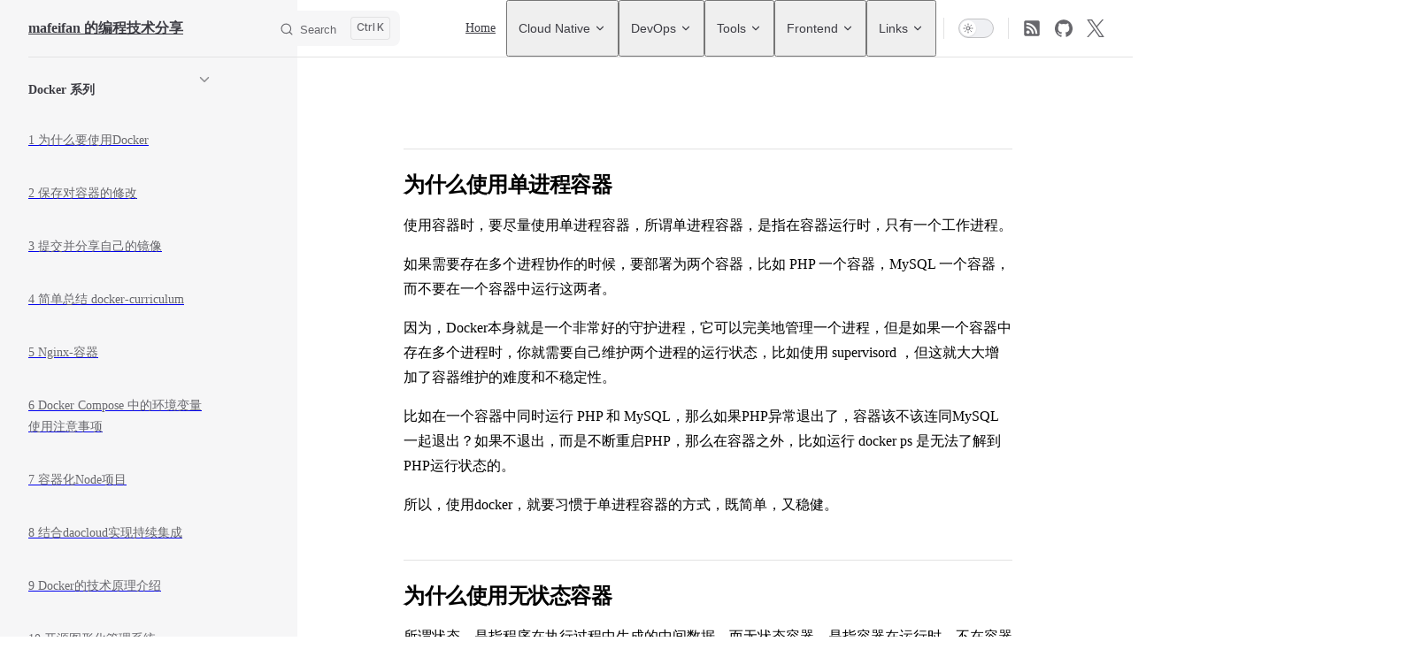

--- FILE ---
content_type: text/html; charset=utf-8
request_url: https://mafeifan.com/DevOps/Docker/Docker-%E5%B8%B8%E8%A7%81%E9%97%AE%E9%A2%98.html
body_size: 27750
content:
<!DOCTYPE html>
<html lang="zh-CN" dir="ltr">
  <head>
    <meta charset="utf-8">
    <meta name="viewport" content="width=device-width,initial-scale=1">
    <title>mafeifan 的编程技术分享</title>
    <meta name="description" content="DevOps,K8s,云原生,Prometheus,Terraform,Laravel,Jenkins系列教程,Docker系列教程">
    <meta name="generator" content="VitePress v1.6.4">
    <link rel="preload stylesheet" href="/assets/style.CisfPer9.css" as="style">
    <link rel="preload stylesheet" href="/vp-icons.css" as="style">
    
    <script type="module" src="/assets/app.Cq6uBvPh.js"></script>
    <link rel="preload" href="/assets/inter-roman-latin.Di8DUHzh.woff2" as="font" type="font/woff2" crossorigin="">
    <link rel="modulepreload" href="/assets/chunks/theme.BXInLwFI.js">
    <link rel="modulepreload" href="/assets/chunks/framework.CQuhCYrb.js">
    <link rel="modulepreload" href="/assets/DevOps_Docker_Docker-常见问题.md.xAUzClOF.lean.js">
    <link rel="icon" href="/favicon.ico">
    <meta name="apple-mobile-web-app-capable" content="yes">
    <script>var _hmt=_hmt||[];(function(){var e=document.createElement("script");e.src="https://hm.baidu.com/hm.js?b446f22728efd98e5f4247e4816ef8c9";var t=document.getElementsByTagName("script")[0];t.parentNode.insertBefore(e,t)})();</script>
    <script id="check-dark-mode">(()=>{const e=localStorage.getItem("vitepress-theme-appearance")||"auto",a=window.matchMedia("(prefers-color-scheme: dark)").matches;(!e||e==="auto"?a:e==="dark")&&document.documentElement.classList.add("dark")})();</script>
    <script id="check-mac-os">document.documentElement.classList.toggle("mac",/Mac|iPhone|iPod|iPad/i.test(navigator.platform));</script>
  </head>
  <body>
    <div id="app"><div class="Layout" data-v-5d98c3a5><!--[--><!--]--><!--[--><span tabindex="-1" data-v-0b0ada53></span><a href="#VPContent" class="VPSkipLink visually-hidden" data-v-0b0ada53>Skip to content</a><!--]--><!----><header class="VPNav" data-v-5d98c3a5 data-v-ae24b3ad><div class="VPNavBar" data-v-ae24b3ad data-v-6aa21345><div class="wrapper" data-v-6aa21345><div class="container" data-v-6aa21345><div class="title" data-v-6aa21345><div class="VPNavBarTitle has-sidebar" data-v-6aa21345 data-v-1168a8e4><a class="title" href="/" data-v-1168a8e4><!--[--><!--]--><!----><span data-v-1168a8e4>mafeifan 的编程技术分享</span><!--[--><!--]--></a></div></div><div class="content" data-v-6aa21345><div class="content-body" data-v-6aa21345><!--[--><!--]--><div class="VPNavBarSearch search" data-v-6aa21345><!--[--><!----><div id="local-search"><button type="button" class="DocSearch DocSearch-Button" aria-label="Search"><span class="DocSearch-Button-Container"><span class="vp-icon DocSearch-Search-Icon"></span><span class="DocSearch-Button-Placeholder">Search</span></span><span class="DocSearch-Button-Keys"><kbd class="DocSearch-Button-Key"></kbd><kbd class="DocSearch-Button-Key">K</kbd></span></button></div><!--]--></div><nav aria-labelledby="main-nav-aria-label" class="VPNavBarMenu menu" data-v-6aa21345 data-v-dc692963><span id="main-nav-aria-label" class="visually-hidden" data-v-dc692963> Main Navigation </span><!--[--><!--[--><a class="VPLink link VPNavBarMenuLink" href="/" tabindex="0" data-v-dc692963 data-v-e56f3d57><!--[--><span data-v-e56f3d57>Home</span><!--]--></a><!--]--><!--[--><div class="VPFlyout VPNavBarMenuGroup" data-v-dc692963 data-v-cf11d7a2><button type="button" class="button" aria-haspopup="true" aria-expanded="false" data-v-cf11d7a2><span class="text" data-v-cf11d7a2><!----><span data-v-cf11d7a2>Cloud Native</span><span class="vpi-chevron-down text-icon" data-v-cf11d7a2></span></span></button><div class="menu" data-v-cf11d7a2><div class="VPMenu" data-v-cf11d7a2 data-v-b98bc113><div class="items" data-v-b98bc113><!--[--><!--[--><div class="VPMenuLink" data-v-b98bc113 data-v-35975db6><a class="VPLink link" href="/DevOps/Docker/Docker-%E5%AD%A6%E4%B9%A0%E7%B3%BB%E5%88%971--%E4%B8%BA%E4%BB%80%E4%B9%88%E8%A6%81%E4%BD%BF%E7%94%A8Docker.html" data-v-35975db6><!--[--><span data-v-35975db6>Docker系列</span><!--]--></a></div><!--]--><!--[--><div class="VPMenuLink" data-v-b98bc113 data-v-35975db6><a class="VPLink link" href="/DevOps/K8s/k8s-%E7%90%86%E8%AE%BA-%E5%BF%AB%E9%80%9F%E5%85%A5%E9%97%A8.html" data-v-35975db6><!--[--><span data-v-35975db6>Kubernetes系列</span><!--]--></a></div><!--]--><!--[--><div class="VPMenuLink" data-v-b98bc113 data-v-35975db6><a class="VPLink link" href="/DevOps/Prometheus/1.%E4%BA%A7%E5%93%81%E4%BB%8B%E7%BB%8D.html" data-v-35975db6><!--[--><span data-v-35975db6>Prometheus系列</span><!--]--></a></div><!--]--><!--]--></div><!--[--><!--]--></div></div></div><!--]--><!--[--><div class="VPFlyout VPNavBarMenuGroup" data-v-dc692963 data-v-cf11d7a2><button type="button" class="button" aria-haspopup="true" aria-expanded="false" data-v-cf11d7a2><span class="text" data-v-cf11d7a2><!----><span data-v-cf11d7a2>DevOps</span><span class="vpi-chevron-down text-icon" data-v-cf11d7a2></span></span></button><div class="menu" data-v-cf11d7a2><div class="VPMenu" data-v-cf11d7a2 data-v-b98bc113><div class="items" data-v-b98bc113><!--[--><!--[--><div class="VPMenuLink" data-v-b98bc113 data-v-35975db6><a class="VPLink link" href="/Gitlab/pipeline-%E6%8A%80%E5%B7%A7%E6%80%BB%E7%BB%93.html" data-v-35975db6><!--[--><span data-v-35975db6>Gitlab系列</span><!--]--></a></div><!--]--><!--[--><div class="VPMenuLink" data-v-b98bc113 data-v-35975db6><a class="VPLink link" href="/DevOps/Jenkins/Jenkins2-%E5%AD%A6%E4%B9%A0%E7%B3%BB%E5%88%971----%E4%BD%BF%E7%94%A8Docker%E6%96%B9%E5%BC%8F%E5%AE%89%E8%A3%85%E6%9C%80%E6%96%B0%E7%89%88Jenkins.html" data-v-35975db6><!--[--><span data-v-35975db6>Jenkins2系列</span><!--]--></a></div><!--]--><!--[--><div class="VPMenuLink" data-v-b98bc113 data-v-35975db6><a class="VPLink link" href="/DevOps/GithubActions/%E5%85%A5%E9%97%A8.html" data-v-35975db6><!--[--><span data-v-35975db6>GithubActions系列</span><!--]--></a></div><!--]--><!--[--><div class="VPMenuLink" data-v-b98bc113 data-v-35975db6><a class="VPLink link" href="/DevOps/Ansible2/1-%E4%BB%8B%E7%BB%8D%E4%B8%8E%E4%BD%BF%E7%94%A8%E5%9C%BA%E6%99%AF.html" data-v-35975db6><!--[--><span data-v-35975db6>Ansible2系列</span><!--]--></a></div><!--]--><!--[--><div class="VPMenuLink" data-v-b98bc113 data-v-35975db6><a class="VPLink link" href="/DevOps/Terraform/tip.html" data-v-35975db6><!--[--><span data-v-35975db6>Terraform</span><!--]--></a></div><!--]--><!--]--></div><!--[--><!--]--></div></div></div><!--]--><!--[--><div class="VPFlyout VPNavBarMenuGroup" data-v-dc692963 data-v-cf11d7a2><button type="button" class="button" aria-haspopup="true" aria-expanded="false" data-v-cf11d7a2><span class="text" data-v-cf11d7a2><!----><span data-v-cf11d7a2>Tools</span><span class="vpi-chevron-down text-icon" data-v-cf11d7a2></span></span></button><div class="menu" data-v-cf11d7a2><div class="VPMenu" data-v-cf11d7a2 data-v-b98bc113><div class="items" data-v-b98bc113><!--[--><!--[--><div class="VPMenuLink" data-v-b98bc113 data-v-35975db6><a class="VPLink link" href="/Tools/Git/Git-%E5%92%8C-GitHub%EF%BC%9A%E4%BB%8E%E5%85%A5%E9%97%A8%E5%88%B0%E5%AE%9E%E8%B7%B51-Git-%E5%92%8C-GitHub-%E5%9F%BA%E7%A1%80%E7%AE%80%E4%BB%8B.html" data-v-35975db6><!--[--><span data-v-35975db6>Git学习系列</span><!--]--></a></div><!--]--><!--[--><div class="VPMenuLink" data-v-b98bc113 data-v-35975db6><a class="VPLink link" href="/Tools/%E4%BC%98%E8%B4%A8%E5%85%8D%E8%B4%B9%E8%BD%AF%E4%BB%B6%E6%8E%A8%E8%8D%90.html" data-v-35975db6><!--[--><span data-v-35975db6>Other</span><!--]--></a></div><!--]--><!--]--></div><!--[--><!--]--></div></div></div><!--]--><!--[--><div class="VPFlyout VPNavBarMenuGroup" data-v-dc692963 data-v-cf11d7a2><button type="button" class="button" aria-haspopup="true" aria-expanded="false" data-v-cf11d7a2><span class="text" data-v-cf11d7a2><!----><span data-v-cf11d7a2>Frontend</span><span class="vpi-chevron-down text-icon" data-v-cf11d7a2></span></span></button><div class="menu" data-v-cf11d7a2><div class="VPMenu" data-v-cf11d7a2 data-v-b98bc113><div class="items" data-v-b98bc113><!--[--><!--[--><div class="VPMenuLink" data-v-b98bc113 data-v-35975db6><a class="VPLink link" href="/Frontend/JavaScript/ES6%E6%8A%80%E5%B7%A7%E6%80%BB%E7%BB%93.html" data-v-35975db6><!--[--><span data-v-35975db6>JavaScript</span><!--]--></a></div><!--]--><!--[--><div class="VPMenuLink" data-v-b98bc113 data-v-35975db6><a class="VPLink link" href="/Frontend/HTML5/CSS3%E5%AE%9E%E7%8E%B0%E6%9C%AA%E7%9F%A5%E5%AE%BD%E9%AB%98%E5%85%83%E7%B4%A0%E7%9A%84%E5%9E%82%E7%9B%B4%E5%B1%85%E4%B8%AD%E5%92%8C%E6%B0%B4%E5%B9%B3%E5%B1%85%E4%B8%AD.html" data-v-35975db6><!--[--><span data-v-35975db6>HTML5</span><!--]--></a></div><!--]--><!--[--><div class="VPMenuLink" data-v-b98bc113 data-v-35975db6><a class="VPLink link" href="/Frontend/GraphQL/GraphQL-%E5%88%86%E4%BA%AB-%E7%90%86%E8%AE%BA%E7%AF%87.html" data-v-35975db6><!--[--><span data-v-35975db6>GraphQL</span><!--]--></a></div><!--]--><!--[--><div class="VPMenuLink" data-v-b98bc113 data-v-35975db6><a class="VPLink link" href="/Frontend/RxJS-6/RxJS-%E5%AD%A6%E4%B9%A0%E7%B3%BB%E5%88%97-1--%E8%AE%A4%E8%AF%86-RxJS.html" data-v-35975db6><!--[--><span data-v-35975db6>RxJS-6</span><!--]--></a></div><!--]--><!--[--><div class="VPMenuLink" data-v-b98bc113 data-v-35975db6><a class="VPLink link" href="/Frontend/Angular/Angular-%E5%85%B1%E4%BA%AB%E6%95%B0%E6%8D%AE.html" data-v-35975db6><!--[--><span data-v-35975db6>Angular</span><!--]--></a></div><!--]--><!--]--></div><!--[--><!--]--></div></div></div><!--]--><!--[--><div class="VPFlyout VPNavBarMenuGroup" data-v-dc692963 data-v-cf11d7a2><button type="button" class="button" aria-haspopup="true" aria-expanded="false" data-v-cf11d7a2><span class="text" data-v-cf11d7a2><!----><span data-v-cf11d7a2>Links</span><span class="vpi-chevron-down text-icon" data-v-cf11d7a2></span></span></button><div class="menu" data-v-cf11d7a2><div class="VPMenu" data-v-cf11d7a2 data-v-b98bc113><div class="items" data-v-b98bc113><!--[--><!--[--><div class="VPMenuLink" data-v-b98bc113 data-v-35975db6><a class="VPLink link" href="/markdown-examples.html" data-v-35975db6><!--[--><span data-v-35975db6>Markdown测试页</span><!--]--></a></div><!--]--><!--[--><div class="VPMenuLink" data-v-b98bc113 data-v-35975db6><a class="VPLink link" href="/friend-links.html" data-v-35975db6><!--[--><span data-v-35975db6>友情链接</span><!--]--></a></div><!--]--><!--]--></div><!--[--><!--]--></div></div></div><!--]--><!--]--></nav><!----><div class="VPNavBarAppearance appearance" data-v-6aa21345 data-v-6c893767><button class="VPSwitch VPSwitchAppearance" type="button" role="switch" title aria-checked="false" data-v-6c893767 data-v-5337faa4 data-v-1d5665e3><span class="check" data-v-1d5665e3><span class="icon" data-v-1d5665e3><!--[--><span class="vpi-sun sun" data-v-5337faa4></span><span class="vpi-moon moon" data-v-5337faa4></span><!--]--></span></span></button></div><div class="VPSocialLinks VPNavBarSocialLinks social-links" data-v-6aa21345 data-v-0394ad82 data-v-7bc22406><!--[--><a class="VPSocialLink no-icon" href="https://mafeifan.com/feed.rss" aria-label="RSS" target="_blank" rel="noopener" data-v-7bc22406 data-v-bd121fe5><svg xmlns="http://www.w3.org/2000/svg" xmlns:xlink="http://www.w3.org/1999/xlink" viewBox="0 0 448 512"><title>RSS</title><path d="M400 32H48C21.49 32 0 53.49 0 80v352c0 26.51 21.49 48 48 48h352c26.51 0 48-21.49 48-48V80c0-26.51-21.49-48-48-48zM112 416c-26.51 0-48-21.49-48-48s21.49-48 48-48s48 21.49 48 48s-21.49 48-48 48zm157.533 0h-34.335c-6.011 0-11.051-4.636-11.442-10.634c-5.214-80.05-69.243-143.92-149.123-149.123c-5.997-.39-10.633-5.431-10.633-11.441v-34.335c0-6.535 5.468-11.777 11.994-11.425c110.546 5.974 198.997 94.536 204.964 204.964c.352 6.526-4.89 11.994-11.425 11.994zm103.027 0h-34.334c-6.161 0-11.175-4.882-11.427-11.038c-5.598-136.535-115.204-246.161-251.76-251.76C68.882 152.949 64 147.935 64 141.774V107.44c0-6.454 5.338-11.664 11.787-11.432c167.83 6.025 302.21 141.191 308.205 308.205c.232 6.449-4.978 11.787-11.432 11.787z" fill="currentColor"></path></svg></a><a class="VPSocialLink no-icon" href="https://github.com/mafeifan" aria-label="github" target="_blank" rel="noopener" data-v-7bc22406 data-v-bd121fe5><span class="vpi-social-github"></span></a><a class="VPSocialLink no-icon" href="https://x.com/zzfinley" aria-label="x" target="_blank" rel="noopener" data-v-7bc22406 data-v-bd121fe5><span class="vpi-social-x"></span></a><!--]--></div><div class="VPFlyout VPNavBarExtra extra" data-v-6aa21345 data-v-bb2aa2f0 data-v-cf11d7a2><button type="button" class="button" aria-haspopup="true" aria-expanded="false" aria-label="extra navigation" data-v-cf11d7a2><span class="vpi-more-horizontal icon" data-v-cf11d7a2></span></button><div class="menu" data-v-cf11d7a2><div class="VPMenu" data-v-cf11d7a2 data-v-b98bc113><!----><!--[--><!--[--><!----><div class="group" data-v-bb2aa2f0><div class="item appearance" data-v-bb2aa2f0><p class="label" data-v-bb2aa2f0>Appearance</p><div class="appearance-action" data-v-bb2aa2f0><button class="VPSwitch VPSwitchAppearance" type="button" role="switch" title aria-checked="false" data-v-bb2aa2f0 data-v-5337faa4 data-v-1d5665e3><span class="check" data-v-1d5665e3><span class="icon" data-v-1d5665e3><!--[--><span class="vpi-sun sun" data-v-5337faa4></span><span class="vpi-moon moon" data-v-5337faa4></span><!--]--></span></span></button></div></div></div><div class="group" data-v-bb2aa2f0><div class="item social-links" data-v-bb2aa2f0><div class="VPSocialLinks social-links-list" data-v-bb2aa2f0 data-v-7bc22406><!--[--><a class="VPSocialLink no-icon" href="https://mafeifan.com/feed.rss" aria-label="RSS" target="_blank" rel="noopener" data-v-7bc22406 data-v-bd121fe5><svg xmlns="http://www.w3.org/2000/svg" xmlns:xlink="http://www.w3.org/1999/xlink" viewBox="0 0 448 512"><title>RSS</title><path d="M400 32H48C21.49 32 0 53.49 0 80v352c0 26.51 21.49 48 48 48h352c26.51 0 48-21.49 48-48V80c0-26.51-21.49-48-48-48zM112 416c-26.51 0-48-21.49-48-48s21.49-48 48-48s48 21.49 48 48s-21.49 48-48 48zm157.533 0h-34.335c-6.011 0-11.051-4.636-11.442-10.634c-5.214-80.05-69.243-143.92-149.123-149.123c-5.997-.39-10.633-5.431-10.633-11.441v-34.335c0-6.535 5.468-11.777 11.994-11.425c110.546 5.974 198.997 94.536 204.964 204.964c.352 6.526-4.89 11.994-11.425 11.994zm103.027 0h-34.334c-6.161 0-11.175-4.882-11.427-11.038c-5.598-136.535-115.204-246.161-251.76-251.76C68.882 152.949 64 147.935 64 141.774V107.44c0-6.454 5.338-11.664 11.787-11.432c167.83 6.025 302.21 141.191 308.205 308.205c.232 6.449-4.978 11.787-11.432 11.787z" fill="currentColor"></path></svg></a><a class="VPSocialLink no-icon" href="https://github.com/mafeifan" aria-label="github" target="_blank" rel="noopener" data-v-7bc22406 data-v-bd121fe5><span class="vpi-social-github"></span></a><a class="VPSocialLink no-icon" href="https://x.com/zzfinley" aria-label="x" target="_blank" rel="noopener" data-v-7bc22406 data-v-bd121fe5><span class="vpi-social-x"></span></a><!--]--></div></div></div><!--]--><!--]--></div></div></div><!--[--><!--]--><button type="button" class="VPNavBarHamburger hamburger" aria-label="mobile navigation" aria-expanded="false" aria-controls="VPNavScreen" data-v-6aa21345 data-v-e5dd9c1c><span class="container" data-v-e5dd9c1c><span class="top" data-v-e5dd9c1c></span><span class="middle" data-v-e5dd9c1c></span><span class="bottom" data-v-e5dd9c1c></span></span></button></div></div></div></div><div class="divider" data-v-6aa21345><div class="divider-line" data-v-6aa21345></div></div></div><!----></header><div class="VPLocalNav has-sidebar empty" data-v-5d98c3a5 data-v-a6f0e41e><div class="container" data-v-a6f0e41e><button class="menu" aria-expanded="false" aria-controls="VPSidebarNav" data-v-a6f0e41e><span class="vpi-align-left menu-icon" data-v-a6f0e41e></span><span class="menu-text" data-v-a6f0e41e>Menu</span></button><div class="VPLocalNavOutlineDropdown" style="--vp-vh:0px;" data-v-a6f0e41e data-v-8a42e2b4><button data-v-8a42e2b4>Return to top</button><!----></div></div></div><aside class="VPSidebar" data-v-5d98c3a5 data-v-319d5ca6><div class="curtain" data-v-319d5ca6></div><nav class="nav" id="VPSidebarNav" aria-labelledby="sidebar-aria-label" tabindex="-1" data-v-319d5ca6><span class="visually-hidden" id="sidebar-aria-label" data-v-319d5ca6> Sidebar Navigation </span><!--[--><!--]--><!--[--><div class="no-transition group" data-v-c40bc020><section class="VPSidebarItem level-0 collapsible has-active" data-v-c40bc020 data-v-b3fd67f8><div class="item" role="button" tabindex="0" data-v-b3fd67f8><div class="indicator" data-v-b3fd67f8></div><h2 class="text" data-v-b3fd67f8>Docker 系列</h2><div class="caret" role="button" aria-label="toggle section" tabindex="0" data-v-b3fd67f8><span class="vpi-chevron-right caret-icon" data-v-b3fd67f8></span></div></div><div class="items" data-v-b3fd67f8><!--[--><div class="VPSidebarItem level-1 is-link" data-v-b3fd67f8 data-v-b3fd67f8><div class="item" data-v-b3fd67f8><div class="indicator" data-v-b3fd67f8></div><a class="VPLink link link" href="/DevOps/Docker/Docker-%E5%AD%A6%E4%B9%A0%E7%B3%BB%E5%88%971--%E4%B8%BA%E4%BB%80%E4%B9%88%E8%A6%81%E4%BD%BF%E7%94%A8Docker.html" data-v-b3fd67f8><!--[--><p class="text" data-v-b3fd67f8>1 为什么要使用Docker</p><!--]--></a><!----></div><!----></div><div class="VPSidebarItem level-1 is-link" data-v-b3fd67f8 data-v-b3fd67f8><div class="item" data-v-b3fd67f8><div class="indicator" data-v-b3fd67f8></div><a class="VPLink link link" href="/DevOps/Docker/Docker-%E5%AD%A6%E4%B9%A0%E7%B3%BB%E5%88%972--%E4%BF%9D%E5%AD%98%E5%AF%B9%E5%AE%B9%E5%99%A8%E7%9A%84%E4%BF%AE%E6%94%B9.html" data-v-b3fd67f8><!--[--><p class="text" data-v-b3fd67f8>2 保存对容器的修改</p><!--]--></a><!----></div><!----></div><div class="VPSidebarItem level-1 is-link" data-v-b3fd67f8 data-v-b3fd67f8><div class="item" data-v-b3fd67f8><div class="indicator" data-v-b3fd67f8></div><a class="VPLink link link" href="/DevOps/Docker/Docker-%E5%AD%A6%E4%B9%A0%E7%B3%BB%E5%88%973--%E6%8F%90%E4%BA%A4%E5%B9%B6%E5%88%86%E4%BA%AB%E8%87%AA%E5%B7%B1%E7%9A%84%E9%95%9C%E5%83%8F.html" data-v-b3fd67f8><!--[--><p class="text" data-v-b3fd67f8>3 提交并分享自己的镜像</p><!--]--></a><!----></div><!----></div><div class="VPSidebarItem level-1 is-link" data-v-b3fd67f8 data-v-b3fd67f8><div class="item" data-v-b3fd67f8><div class="indicator" data-v-b3fd67f8></div><a class="VPLink link link" href="/DevOps/Docker/Docker-%E5%AD%A6%E4%B9%A0%E7%B3%BB%E5%88%974--%E7%AE%80%E5%8D%95%E6%80%BB%E7%BB%93-docker-curriculum.html" data-v-b3fd67f8><!--[--><p class="text" data-v-b3fd67f8>4 简单总结 docker-curriculum</p><!--]--></a><!----></div><!----></div><div class="VPSidebarItem level-1 is-link" data-v-b3fd67f8 data-v-b3fd67f8><div class="item" data-v-b3fd67f8><div class="indicator" data-v-b3fd67f8></div><a class="VPLink link link" href="/DevOps/Docker/Docker-%E5%AD%A6%E4%B9%A0%E7%B3%BB%E5%88%975--nginx-%E5%AE%B9%E5%99%A8.html" data-v-b3fd67f8><!--[--><p class="text" data-v-b3fd67f8>5 Nginx-容器</p><!--]--></a><!----></div><!----></div><div class="VPSidebarItem level-1 is-link" data-v-b3fd67f8 data-v-b3fd67f8><div class="item" data-v-b3fd67f8><div class="indicator" data-v-b3fd67f8></div><a class="VPLink link link" href="/DevOps/Docker/Docker-%E5%AD%A6%E4%B9%A0%E7%B3%BB%E5%88%976--Docker-Compose-%E4%B8%AD%E7%9A%84%E7%8E%AF%E5%A2%83%E5%8F%98%E9%87%8F%E4%BD%BF%E7%94%A8%E6%B3%A8%E6%84%8F%E4%BA%8B%E9%A1%B9.html" data-v-b3fd67f8><!--[--><p class="text" data-v-b3fd67f8>6 Docker Compose 中的环境变量使用注意事项</p><!--]--></a><!----></div><!----></div><div class="VPSidebarItem level-1 is-link" data-v-b3fd67f8 data-v-b3fd67f8><div class="item" data-v-b3fd67f8><div class="indicator" data-v-b3fd67f8></div><a class="VPLink link link" href="/DevOps/Docker/Docker-%E5%AD%A6%E4%B9%A0%E7%B3%BB%E5%88%977--%E5%AE%B9%E5%99%A8%E5%8C%96Node%E9%A1%B9%E7%9B%AE.html" data-v-b3fd67f8><!--[--><p class="text" data-v-b3fd67f8>7 容器化Node项目</p><!--]--></a><!----></div><!----></div><div class="VPSidebarItem level-1 is-link" data-v-b3fd67f8 data-v-b3fd67f8><div class="item" data-v-b3fd67f8><div class="indicator" data-v-b3fd67f8></div><a class="VPLink link link" href="/DevOps/Docker/Docker-%E5%AD%A6%E4%B9%A0%E7%B3%BB%E5%88%978--%E7%BB%93%E5%90%88daocloud%E5%AE%9E%E7%8E%B0%E6%8C%81%E7%BB%AD%E9%9B%86%E6%88%90.html" data-v-b3fd67f8><!--[--><p class="text" data-v-b3fd67f8>8 结合daocloud实现持续集成</p><!--]--></a><!----></div><!----></div><div class="VPSidebarItem level-1 is-link" data-v-b3fd67f8 data-v-b3fd67f8><div class="item" data-v-b3fd67f8><div class="indicator" data-v-b3fd67f8></div><a class="VPLink link link" href="/DevOps/Docker/Docker-%E5%AD%A6%E4%B9%A0%E7%B3%BB%E5%88%979--Docker%E7%9A%84%E6%8A%80%E6%9C%AF%E5%8E%9F%E7%90%86%E4%BB%8B%E7%BB%8D.html" data-v-b3fd67f8><!--[--><p class="text" data-v-b3fd67f8>9 Docker的技术原理介绍</p><!--]--></a><!----></div><!----></div><div class="VPSidebarItem level-1 is-link" data-v-b3fd67f8 data-v-b3fd67f8><div class="item" data-v-b3fd67f8><div class="indicator" data-v-b3fd67f8></div><a class="VPLink link link" href="/DevOps/Docker/Docker-%E5%AD%A6%E4%B9%A0%E7%B3%BB%E5%88%9710-%E5%BC%80%E6%BA%90%E5%9B%BE%E5%BD%A2%E5%8C%96%E7%AE%A1%E7%90%86%E7%B3%BB%E7%BB%9F.html" data-v-b3fd67f8><!--[--><p class="text" data-v-b3fd67f8>10 开源图形化管理系统</p><!--]--></a><!----></div><!----></div><div class="VPSidebarItem level-1 is-link" data-v-b3fd67f8 data-v-b3fd67f8><div class="item" data-v-b3fd67f8><div class="indicator" data-v-b3fd67f8></div><a class="VPLink link link" href="/DevOps/Docker/Docker-%E5%AD%A6%E4%B9%A0%E7%B3%BB%E5%88%9711-%E5%A4%9A%E9%98%B6%E6%AE%B5%E9%95%9C%E5%83%8F%E6%9E%84%E5%BB%BA.html" data-v-b3fd67f8><!--[--><p class="text" data-v-b3fd67f8>11 多阶段镜像构建</p><!--]--></a><!----></div><!----></div><div class="VPSidebarItem level-1 is-link" data-v-b3fd67f8 data-v-b3fd67f8><div class="item" data-v-b3fd67f8><div class="indicator" data-v-b3fd67f8></div><a class="VPLink link link" href="/DevOps/Docker/Docker-%E5%AD%A6%E4%B9%A0%E7%B3%BB%E5%88%9712-%E8%BD%BB%E6%9D%BE%E5%AE%9E%E7%8E%B0-MySQL-%E4%B8%BB%E4%BB%8E%E5%90%8C%E6%AD%A5.html" data-v-b3fd67f8><!--[--><p class="text" data-v-b3fd67f8>12 轻松实现MySQL主从同步</p><!--]--></a><!----></div><!----></div><div class="VPSidebarItem level-1 is-link" data-v-b3fd67f8 data-v-b3fd67f8><div class="item" data-v-b3fd67f8><div class="indicator" data-v-b3fd67f8></div><a class="VPLink link link" href="/DevOps/Docker/Docker-%E5%AD%A6%E4%B9%A0%E7%B3%BB%E5%88%9713-%E5%AE%9E%E7%8E%B0-%E5%9F%BA%E4%BA%8Epxc-%E7%9A%84mysql-%E5%A4%9A%E8%8A%82%E7%82%B9%E4%B8%BB%E4%B8%BB%E5%90%8C%E6%AD%A5.html" data-v-b3fd67f8><!--[--><p class="text" data-v-b3fd67f8>13 实现基于pxc的mysql多节点主主同步</p><!--]--></a><!----></div><!----></div><div class="VPSidebarItem level-1 is-link" data-v-b3fd67f8 data-v-b3fd67f8><div class="item" data-v-b3fd67f8><div class="indicator" data-v-b3fd67f8></div><a class="VPLink link link" href="/DevOps/Docker/Docker-%E5%AD%A6%E4%B9%A0%E7%B3%BB%E5%88%9714-%E4%BD%BF%E7%94%A8haproxy%E5%AE%9E%E7%8E%B0mysql%E9%9B%86%E7%BE%A4%E7%9A%84%E8%B4%9F%E8%BD%BD%E5%9D%87%E8%A1%A1.html" data-v-b3fd67f8><!--[--><p class="text" data-v-b3fd67f8>14 使用haproxy实现mysql集群的负载均衡</p><!--]--></a><!----></div><!----></div><div class="VPSidebarItem level-1 is-link" data-v-b3fd67f8 data-v-b3fd67f8><div class="item" data-v-b3fd67f8><div class="indicator" data-v-b3fd67f8></div><a class="VPLink link link" href="/DevOps/Docker/Docker-%E5%AD%A6%E4%B9%A0%E7%B3%BB%E5%88%9715-Docker%E4%BD%BF%E7%94%A8xdebug%E9%85%8D%E5%90%88PHPStorm%E8%B0%83%E8%AF%95PHP.html" data-v-b3fd67f8><!--[--><p class="text" data-v-b3fd67f8>15 Docker使用xdebug配合PHPStorm调试PHP</p><!--]--></a><!----></div><!----></div><div class="VPSidebarItem level-1 is-link" data-v-b3fd67f8 data-v-b3fd67f8><div class="item" data-v-b3fd67f8><div class="indicator" data-v-b3fd67f8></div><a class="VPLink link link" href="/DevOps/Docker/Docker-%E5%AD%A6%E4%B9%A0%E7%B3%BB%E5%88%9716-%E4%BD%BF%E7%94%A8%E8%BF%87%E7%A8%8B%E7%9A%84%E4%B8%80%E4%BA%9B%E7%BB%8F%E9%AA%8C%E6%80%BB%E7%BB%93.html" data-v-b3fd67f8><!--[--><p class="text" data-v-b3fd67f8>16 使用过程的一些经验总结</p><!--]--></a><!----></div><!----></div><div class="VPSidebarItem level-1 is-link" data-v-b3fd67f8 data-v-b3fd67f8><div class="item" data-v-b3fd67f8><div class="indicator" data-v-b3fd67f8></div><a class="VPLink link link" href="/DevOps/Docker/Docker-%E5%AD%A6%E4%B9%A0%E7%B3%BB%E5%88%9717-%E9%95%9C%E5%83%8F%E5%92%8C%E5%AE%B9%E5%99%A8%E7%9A%84%E5%AF%BC%E5%85%A5%E5%AF%BC%E5%87%BA.html" data-v-b3fd67f8><!--[--><p class="text" data-v-b3fd67f8>17 镜像和容器的导入导出</p><!--]--></a><!----></div><!----></div><div class="VPSidebarItem level-1 is-link" data-v-b3fd67f8 data-v-b3fd67f8><div class="item" data-v-b3fd67f8><div class="indicator" data-v-b3fd67f8></div><a class="VPLink link link" href="/DevOps/Docker/Docker-%E5%AD%A6%E4%B9%A0%E7%B3%BB%E5%88%9718-%E5%85%B3%E4%BA%8EPHP5-6.html" data-v-b3fd67f8><!--[--><p class="text" data-v-b3fd67f8>18 关于PHP5.6</p><!--]--></a><!----></div><!----></div><div class="VPSidebarItem level-1 is-link" data-v-b3fd67f8 data-v-b3fd67f8><div class="item" data-v-b3fd67f8><div class="indicator" data-v-b3fd67f8></div><a class="VPLink link link" href="/DevOps/Docker/Docker-%E5%AD%A6%E4%B9%A0%E7%B3%BB%E5%88%9719-%E5%AE%B9%E5%99%A8%E5%8C%96Angular%E9%A1%B9%E7%9B%AE.html" data-v-b3fd67f8><!--[--><p class="text" data-v-b3fd67f8>19 容器化Angular项目</p><!--]--></a><!----></div><!----></div><div class="VPSidebarItem level-1 is-link" data-v-b3fd67f8 data-v-b3fd67f8><div class="item" data-v-b3fd67f8><div class="indicator" data-v-b3fd67f8></div><a class="VPLink link link" href="/DevOps/Docker/Docker-%E5%AD%A6%E4%B9%A0%E7%B3%BB%E5%88%9720-%E5%B7%A5%E5%85%B7%E6%8E%A8%E8%8D%90%EF%BC%8Cdive--%E5%88%86%E6%9E%90%E9%95%9C%E5%83%8F%E5%B1%82%E7%9A%84%E5%B7%A5%E5%85%B7.html" data-v-b3fd67f8><!--[--><p class="text" data-v-b3fd67f8>20 工具推荐，dive--分析镜像层的工具</p><!--]--></a><!----></div><!----></div><div class="VPSidebarItem level-1 is-link" data-v-b3fd67f8 data-v-b3fd67f8><div class="item" data-v-b3fd67f8><div class="indicator" data-v-b3fd67f8></div><a class="VPLink link link" href="/DevOps/Docker/Docker-%E5%AD%A6%E4%B9%A0%E7%B3%BB%E5%88%9721-%E9%85%8D%E7%BD%AE%E8%BF%9C%E7%A8%8B%E8%AE%BF%E9%97%AEDocker.html" data-v-b3fd67f8><!--[--><p class="text" data-v-b3fd67f8>21 配置远程访问Docker</p><!--]--></a><!----></div><!----></div><div class="VPSidebarItem level-1 is-link" data-v-b3fd67f8 data-v-b3fd67f8><div class="item" data-v-b3fd67f8><div class="indicator" data-v-b3fd67f8></div><a class="VPLink link link" href="/DevOps/Docker/Docker-%E5%AD%A6%E4%B9%A0%E7%B3%BB%E5%88%9722-Docker-Layer-Caching.html" data-v-b3fd67f8><!--[--><p class="text" data-v-b3fd67f8>22 Docker-Layer-Caching.md</p><!--]--></a><!----></div><!----></div><div class="VPSidebarItem level-1 is-link" data-v-b3fd67f8 data-v-b3fd67f8><div class="item" data-v-b3fd67f8><div class="indicator" data-v-b3fd67f8></div><a class="VPLink link link" href="/DevOps/Docker/Docker-%E5%AD%A6%E4%B9%A0%E7%B3%BB%E5%88%9723-%E6%8E%A8%E8%8D%90%E4%B8%80%E6%AC%BE%E8%87%AA%E5%8A%A8%E6%9B%B4%E6%96%B0%20Docker%20%E9%95%9C%E5%83%8F%E4%B8%8E%E5%AE%B9%E5%99%A8%E7%9A%84%E7%A5%9E%E5%99%A8%20Watchtower.html" data-v-b3fd67f8><!--[--><p class="text" data-v-b3fd67f8>23 推荐一款自动更新 Docker 镜像与容器的神器 Watchtower</p><!--]--></a><!----></div><!----></div><div class="VPSidebarItem level-1 is-link" data-v-b3fd67f8 data-v-b3fd67f8><div class="item" data-v-b3fd67f8><div class="indicator" data-v-b3fd67f8></div><a class="VPLink link link" href="/DevOps/Docker/Docker-%E5%AD%A6%E4%B9%A0%E7%B3%BB%E5%88%9724-Docker-%E5%8F%8A-docker-compose-%E4%BD%BF%E7%94%A8%E6%80%BB%E7%BB%93.html" data-v-b3fd67f8><!--[--><p class="text" data-v-b3fd67f8>24 Docker 及 Docker-compose 使用总结</p><!--]--></a><!----></div><!----></div><div class="VPSidebarItem level-1 is-link" data-v-b3fd67f8 data-v-b3fd67f8><div class="item" data-v-b3fd67f8><div class="indicator" data-v-b3fd67f8></div><a class="VPLink link link" href="/DevOps/Docker/Docker-%E5%AD%A6%E4%B9%A0%E7%B3%BB%E5%88%9725-Dockerfile-%E4%B8%AD%E7%9A%84-COPY-%E4%B8%8E-ADD-%E5%91%BD%E4%BB%A4.html" data-v-b3fd67f8><!--[--><p class="text" data-v-b3fd67f8>25 Dockerfile 中的 COPY 与 ADD 命令</p><!--]--></a><!----></div><!----></div><div class="VPSidebarItem level-1 is-link" data-v-b3fd67f8 data-v-b3fd67f8><div class="item" data-v-b3fd67f8><div class="indicator" data-v-b3fd67f8></div><a class="VPLink link link" href="/DevOps/Docker/Docker-%E5%AD%A6%E4%B9%A0%E7%B3%BB%E5%88%9726-hub-tool.html" data-v-b3fd67f8><!--[--><p class="text" data-v-b3fd67f8>26-hub-tool工具介绍</p><!--]--></a><!----></div><!----></div><div class="VPSidebarItem level-1 is-link" data-v-b3fd67f8 data-v-b3fd67f8><div class="item" data-v-b3fd67f8><div class="indicator" data-v-b3fd67f8></div><a class="VPLink link link" href="/DevOps/Docker/Docker-%E5%AD%A6%E4%B9%A0%E7%B3%BB%E5%88%9727-Docker-in-Docker.html" data-v-b3fd67f8><!--[--><p class="text" data-v-b3fd67f8>27-Docker-in-Docker</p><!--]--></a><!----></div><!----></div><div class="VPSidebarItem level-1 is-link" data-v-b3fd67f8 data-v-b3fd67f8><div class="item" data-v-b3fd67f8><div class="indicator" data-v-b3fd67f8></div><a class="VPLink link link" href="/DevOps/Docker/Docker-%E5%AD%A6%E4%B9%A0%E7%B3%BB%E5%88%9728-%E7%BD%91%E7%BB%9C%E6%95%85%E9%9A%9C%E8%B0%83%E8%AF%95%E5%B7%A5%E5%85%B7%E7%9A%84%E7%91%9E%E5%A3%AB%E5%86%9B%E5%88%80-netshoot.html" data-v-b3fd67f8><!--[--><p class="text" data-v-b3fd67f8>28-网络故障调试工具的瑞士军刀-netshoot</p><!--]--></a><!----></div><!----></div><div class="VPSidebarItem level-1 is-link" data-v-b3fd67f8 data-v-b3fd67f8><div class="item" data-v-b3fd67f8><div class="indicator" data-v-b3fd67f8></div><a class="VPLink link link" href="/DevOps/Docker/Docker-%E5%AD%A6%E4%B9%A0%E7%B3%BB%E5%88%9729-%E4%BD%BF%E7%94%A8%20Docker%20Buildx%20%E6%9E%84%E5%BB%BA%E5%A4%9A%E7%A7%8D%E7%B3%BB%E7%BB%9F%E6%9E%B6%E6%9E%84%E9%95%9C%E5%83%8F.html" data-v-b3fd67f8><!--[--><p class="text" data-v-b3fd67f8>29-使用 Docker Buildx 构建多种系统架构镜像</p><!--]--></a><!----></div><!----></div><div class="VPSidebarItem level-1 is-link" data-v-b3fd67f8 data-v-b3fd67f8><div class="item" data-v-b3fd67f8><div class="indicator" data-v-b3fd67f8></div><a class="VPLink link link" href="/DevOps/Docker/Docker-%E5%AD%A6%E4%B9%A0%E7%B3%BB%E5%88%9730-%E9%95%9C%E5%83%8F%E5%90%8C%E6%AD%A5%E7%9A%84%E5%87%A0%E7%A7%8D%E6%96%B9%E5%BC%8F.html" data-v-b3fd67f8><!--[--><p class="text" data-v-b3fd67f8>30-镜像同步的几种方式</p><!--]--></a><!----></div><!----></div><div class="VPSidebarItem level-1 is-link" data-v-b3fd67f8 data-v-b3fd67f8><div class="item" data-v-b3fd67f8><div class="indicator" data-v-b3fd67f8></div><a class="VPLink link link" href="/DevOps/Docker/Docker-%E5%AD%A6%E4%B9%A0%E7%B3%BB%E5%88%9731-%E5%A6%82%E4%BD%95%E5%88%B6%E4%BD%9C%E4%B8%80%E4%B8%AA%E9%AB%98%E8%B4%A8%E9%87%8Fimage.html" data-v-b3fd67f8><!--[--><p class="text" data-v-b3fd67f8>31-如何制作一个高质量image</p><!--]--></a><!----></div><!----></div><div class="VPSidebarItem level-1 is-link" data-v-b3fd67f8 data-v-b3fd67f8><div class="item" data-v-b3fd67f8><div class="indicator" data-v-b3fd67f8></div><a class="VPLink link link" href="/DevOps/Docker/Docker-%E5%AD%A6%E4%B9%A0%E7%B3%BB%E5%88%9732-%E8%AF%AF%E5%88%A0%E5%AE%B9%E5%99%A8%E5%90%8E%E6%81%A2%E5%A4%8D%E6%95%B0%E6%8D%AE.html" data-v-b3fd67f8><!--[--><p class="text" data-v-b3fd67f8>32-误删容器后恢复数据</p><!--]--></a><!----></div><!----></div><div class="VPSidebarItem level-1 is-link" data-v-b3fd67f8 data-v-b3fd67f8><div class="item" data-v-b3fd67f8><div class="indicator" data-v-b3fd67f8></div><a class="VPLink link link" href="/DevOps/Docker/Docker-%E5%AD%A6%E4%B9%A0%E7%B3%BB%E5%88%9733-%E9%95%9C%E5%83%8F%E5%88%B6%E4%BD%9C%E6%9C%80%E4%BD%B3%E5%AE%9E%E8%B7%B5.html" data-v-b3fd67f8><!--[--><p class="text" data-v-b3fd67f8>33-镜像制作最佳实践</p><!--]--></a><!----></div><!----></div><div class="VPSidebarItem level-1 is-link" data-v-b3fd67f8 data-v-b3fd67f8><div class="item" data-v-b3fd67f8><div class="indicator" data-v-b3fd67f8></div><a class="VPLink link link" href="/DevOps/Docker/Docker-%E5%AD%A6%E4%B9%A0%E7%B3%BB%E5%88%9734-%E4%BD%BF%E7%94%A8kaniko%E6%9E%84%E5%BB%BA%E9%95%9C%E5%83%8F.html" data-v-b3fd67f8><!--[--><p class="text" data-v-b3fd67f8>34-使用kaniko构建镜像</p><!--]--></a><!----></div><!----></div><div class="VPSidebarItem level-1 is-link" data-v-b3fd67f8 data-v-b3fd67f8><div class="item" data-v-b3fd67f8><div class="indicator" data-v-b3fd67f8></div><a class="VPLink link link" href="/DevOps/Docker/Docker-%E5%AD%A6%E4%B9%A0%E7%B3%BB%E5%88%9735-%E6%97%A5%E5%BF%97%E9%A9%B1%E5%8A%A8%E5%8F%8A%E5%A4%84%E7%90%86.html" data-v-b3fd67f8><!--[--><p class="text" data-v-b3fd67f8>35-日志驱动及处理</p><!--]--></a><!----></div><!----></div><div class="VPSidebarItem level-1 is-link" data-v-b3fd67f8 data-v-b3fd67f8><div class="item" data-v-b3fd67f8><div class="indicator" data-v-b3fd67f8></div><a class="VPLink link link" href="/DevOps/Docker/Docker-%E5%AD%A6%E4%B9%A0%E7%B3%BB%E5%88%9736-%E7%BC%96%E5%86%99%E9%AB%98%E6%95%88%E7%9A%84Dockerfile.html" data-v-b3fd67f8><!--[--><p class="text" data-v-b3fd67f8>36-编写高效的Dockerfile</p><!--]--></a><!----></div><!----></div><div class="VPSidebarItem level-1 is-link" data-v-b3fd67f8 data-v-b3fd67f8><div class="item" data-v-b3fd67f8><div class="indicator" data-v-b3fd67f8></div><a class="VPLink link link" href="/DevOps/Docker/Docker-%E5%AD%A6%E4%B9%A0%E7%B3%BB%E5%88%9737-Docker%E6%97%A5%E5%BF%97%E6%B8%85%E7%90%86.html" data-v-b3fd67f8><!--[--><p class="text" data-v-b3fd67f8>37-Docker日志清理</p><!--]--></a><!----></div><!----></div><div class="VPSidebarItem level-1 is-link" data-v-b3fd67f8 data-v-b3fd67f8><div class="item" data-v-b3fd67f8><div class="indicator" data-v-b3fd67f8></div><a class="VPLink link link" href="/DevOps/Docker/Docker-%E5%AD%A6%E4%B9%A0%E8%B5%84%E6%BA%90.html" data-v-b3fd67f8><!--[--><p class="text" data-v-b3fd67f8>Docker学习资源</p><!--]--></a><!----></div><!----></div><div class="VPSidebarItem level-1 is-link" data-v-b3fd67f8 data-v-b3fd67f8><div class="item" data-v-b3fd67f8><div class="indicator" data-v-b3fd67f8></div><a class="VPLink link link" href="/DevOps/Docker/Docker-%E5%B8%B8%E8%A7%81%E9%97%AE%E9%A2%98.html" data-v-b3fd67f8><!--[--><p class="text" data-v-b3fd67f8>Docker常见问题</p><!--]--></a><!----></div><!----></div><!--]--></div></section></div><!--]--><!--[--><!--]--></nav></aside><div class="VPContent has-sidebar" id="VPContent" data-v-5d98c3a5 data-v-1428d186><div class="VPDoc has-sidebar has-aside" data-v-1428d186 data-v-39a288b8><!--[--><!--]--><div class="container" data-v-39a288b8><div class="aside" data-v-39a288b8><div class="aside-curtain" data-v-39a288b8></div><div class="aside-container" data-v-39a288b8><div class="aside-content" data-v-39a288b8><div class="VPDocAside" data-v-39a288b8 data-v-3f215769><!--[--><!--]--><!--[--><!--]--><nav aria-labelledby="doc-outline-aria-label" class="VPDocAsideOutline" data-v-3f215769 data-v-a5bbad30><div class="content" data-v-a5bbad30><div class="outline-marker" data-v-a5bbad30></div><div aria-level="2" class="outline-title" id="doc-outline-aria-label" role="heading" data-v-a5bbad30>On this page</div><ul class="VPDocOutlineItem root" data-v-a5bbad30 data-v-b933a997><!--[--><!--]--></ul></div></nav><!--[--><!--]--><div class="spacer" data-v-3f215769></div><!--[--><!--]--><!----><!--[--><!--]--><!--[--><!--]--></div></div></div></div><div class="content" data-v-39a288b8><div class="content-container" data-v-39a288b8><!--[--><!--]--><main class="main" data-v-39a288b8><div style="position:relative;" class="vp-doc _DevOps_Docker_Docker-%E5%B8%B8%E8%A7%81%E9%97%AE%E9%A2%98" data-v-39a288b8><div><h2 id="为什么使用单进程容器" tabindex="-1">为什么使用单进程容器 <a class="header-anchor" href="#为什么使用单进程容器" aria-label="Permalink to &quot;为什么使用单进程容器&quot;">​</a></h2><p>使用容器时，要尽量使用单进程容器，所谓单进程容器，是指在容器运行时，只有一个工作进程。</p><p>如果需要存在多个进程协作的时候，要部署为两个容器，比如 PHP 一个容器，MySQL 一个容器，而不要在一个容器中运行这两者。</p><p>因为，Docker本身就是一个非常好的守护进程，它可以完美地管理一个进程，但是如果一个容器中存在多个进程时，你就需要自己维护两个进程的运行状态，比如使用 supervisord ，但这就大大增加了容器维护的难度和不稳定性。</p><p>比如在一个容器中同时运行 PHP 和 MySQL，那么如果PHP异常退出了，容器该不该连同MySQL一起退出？如果不退出，而是不断重启PHP，那么在容器之外，比如运行 docker ps 是无法了解到PHP运行状态的。</p><p>所以，使用docker，就要习惯于单进程容器的方式，既简单，又稳健。</p><h2 id="为什么使用无状态容器" tabindex="-1">为什么使用无状态容器 <a class="header-anchor" href="#为什么使用无状态容器" aria-label="Permalink to &quot;为什么使用无状态容器&quot;">​</a></h2><p>所谓状态，是指程序在执行过程中生成的中间数据，而无状态容器，是指容器在运行时，不在容器中保存任何数据，而将数据统一保存在容器外部，比如数据库中。</p><p>因为有状态的容器异常重启就会造成数据丢失，也无法多副本部署，无法实现负载均衡。</p><p>比如PHP的Session数据默认存储在磁盘上，比如 /tmp 目录，而多副本负载均衡时，多个PHP容器的目录是彼此隔离的。比如存在两个副本A和B，用户第一次请求时候，流量被转发到A，并生成了SESSION，而第二次请求时，流量可能被负载均衡器转发到B上，而B是没有SESSION数据的，所以就会造成会话超时等BUG。</p><p>如果采用主机卷的方式，多个容器挂载同一个主机目录，就可以共享SESSION数据，但是如果多主机负载均衡场景，就需要将SESSION存储于外部数据库或Redis中了。</p><p>除了文件，还有内存数据，比如Node.js项目中使用了全局变量暂存数据，那么这个容器也是有状态的，也会出现类似BUG，所以要使用无状态容器。</p><h2 id="为什么要避免使用latest" tabindex="-1">为什么要避免使用latest <a class="header-anchor" href="#为什么要避免使用latest" aria-label="Permalink to &quot;为什么要避免使用latest&quot;">​</a></h2><p>docker镜像的tag部分可以省略，默认为latest，比如： <code>docker pull ubuntu</code></p><p>这当然非常方便，但是请不要这样操作。在部署镜像时或Dockerfile的FROM中，请不要省略Tag，也不要使用latest作为Tag。</p><p>首先，这样非常不直观，ubuntu:16.04 要比 ubuntu:latest 更加明确，使用 latest 作为标签时，我们经常需要进行思考甚至查阅仓库文档才能确定具体的版本号。</p><p>更重要的，latest 引用是经常变化的，随着时间的推移，此时的latest可能和下个月的latest是完全不同的版本，比如 ubuntu:latest 刚刚从 16.04 升级为 18.04，使用 latest 会给未来增加非常多的不确定性隐患，此时能部署成功，下个月也许就会出现各种问题。</p><p>所以，请一定避免使用latest标签，而使用稳定的、明确的、具体的版本号来标明你的依赖项。</p><h2 id="run-cd" tabindex="-1">RUN cd <a class="header-anchor" href="#run-cd" aria-label="Permalink to &quot;RUN cd&quot;">​</a></h2><p>WORKDIR 指定工作目录（或称当前目录），以后各层的当前目录就被改为指定的目录，如该目录不存在，WORKDIR 会自行创建。 WORKDIR 在 Dockerfile可以多次使用</p><div class="warning custom-block"><p class="custom-block-title">WARNING</p><p>Dockerfile 不能等同于 Shell 脚本来书写，下面是错误写法：</p></div><div class="language- vp-adaptive-theme"><button title="Copy Code" class="copy"></button><span class="lang"></span><pre class="shiki shiki-themes github-light github-dark vp-code" tabindex="0"><code><span class="line"><span>RUN cd /app</span></span>
<span class="line"><span>RUN echo &quot;hello&quot; &gt; world.txt</span></span></code></pre></div><p>此 Dockerfile 构建镜像，会发现找不到 /app/world.txt 文件，或者其内容不是 hello 。</p><p>在 Shell 中，连续两行是同一个进程执行环境，因此前一个命令修改的内存状态，会直接影响后一个命令；</p><p>而在 Dockerfile 中，这两行 RUN 命令的执行环境根本不同，是两个完全不同的容器。</p><p>每一个 RUN 都会启动一个容器、执行命令、然后提交存储层文件变更。</p><p>第一层 RUN cd /app 的执行仅仅是当前进程的工作目录变更，一个内存上的变化而已，其结果不会造成任何文件变更。</p><p>第二层启动的是一个全新的容器，跟第一层的容器更完全没关系，自然不可能继承前一层构建过程中的内存变化。</p><p>因此如果需要改变以后各层的工作目录的位置，那么应该使用 WORKDIR 指令。</p></div></div></main><footer class="VPDocFooter" data-v-39a288b8 data-v-e257564d><!--[--><!--]--><div class="edit-info" data-v-e257564d><div class="edit-link" data-v-e257564d><a class="VPLink link vp-external-link-icon no-icon edit-link-button" href="https://github.com/mafeifan/vitepress-blog/edit/main/docs/DevOps/Docker/Docker-常见问题.md" target="_blank" rel="noreferrer" data-v-e257564d><!--[--><span class="vpi-square-pen edit-link-icon" data-v-e257564d></span> Edit this page on GitHub<!--]--></a></div><div class="last-updated" data-v-e257564d><p class="VPLastUpdated" data-v-e257564d data-v-e98dd255>Last updated: <time datetime="2025-12-13T02:14:42.000Z" data-v-e98dd255></time></p></div></div><nav class="prev-next" aria-labelledby="doc-footer-aria-label" data-v-e257564d><span class="visually-hidden" id="doc-footer-aria-label" data-v-e257564d>Pager</span><div class="pager" data-v-e257564d><a class="VPLink link pager-link prev" href="/DevOps/Docker/Docker-%E5%AD%A6%E4%B9%A0%E8%B5%84%E6%BA%90.html" data-v-e257564d><!--[--><span class="desc" data-v-e257564d>Previous page</span><span class="title" data-v-e257564d>Docker学习资源</span><!--]--></a></div><div class="pager" data-v-e257564d><!----></div></nav></footer><!--[--><!--]--></div></div></div><!--[--><!--]--></div></div><footer class="VPFooter has-sidebar" data-v-5d98c3a5 data-v-e315a0ad><div class="container" data-v-e315a0ad><p class="message" data-v-e315a0ad><a href="https://beian.miit.gov.cn/">豫ICP备18017060号-1</a></p><p class="copyright" data-v-e315a0ad>Released under the MIT License. Copyright © 2020-present</p></div></footer><!--[--><!--]--></div></div>
    <script>window.__VP_HASH_MAP__=JSON.parse("{\"about.md\":\"DrUrZJaE\",\"ai_1-快速使用chatgpt.md\":\"BEOmrjob\",\"ai_2-使用openrouter快速获取chatgpt-key.md\":\"UE_7_lOp\",\"ai_bedrock.md\":\"_M7TNJTS\",\"api-examples.md\":\"Bqj1lgJi\",\"aws_aws--assume iam role.md\":\"Ccag0MIa\",\"aws_aws--cloudformation.md\":\"CAjAF8CY\",\"aws_aws--ec2-userdata.md\":\"CY2tHhIp\",\"aws_aws--ecs-debug.md\":\"CSPmp0LI\",\"aws_aws--iam.md\":\"D6Z_u2qs\",\"aws_aws--kinesis-firehose-athena.md\":\"BcLEhY43\",\"aws_aws--serverless.md\":\"C-J2HsVO\",\"aws_aws--vpc.md\":\"ChvtCTPg\",\"aws_aws--使用免费实例搭建酸酸乳.md\":\"Kg-uzLJ8\",\"aws_aws--安全组规则.md\":\"l3vMluDD\",\"aws_aws-s3-工具及使用.md\":\"D8E8BJA4\",\"aws_aws-s3.md\":\"DTVhXMgV\",\"aws_awscloudformation_screenshot.md\":\"p89og16k\",\"aws_eks_amazon eks pod identity 探索.md\":\"BqR8ClVb\",\"aws_eks_aws-load-balancer-controller高级使用.md\":\"l5p4QclQ\",\"aws_资源.md\":\"rkTAo8Qx\",\"aws_青云-对象存储外部镜像操作.md\":\"Bl-Vpm_s\",\"backend_database_mqtt_mqtt5.0介绍.md\":\"71tXva1X\",\"backend_database_mqtt_mqtt5.0新特性-clean start 与 session expiry interval.md\":\"A4sKjm6Z\",\"backend_database_mqtt_mqtt5.0新特性-inflight window _ message queue.md\":\"BLrLchsC\",\"backend_database_mqtt_mqtt5.0新特性-共享订阅.md\":\"BacuDFDj\",\"backend_database_mqtt_mqtt5.0新特性-增强认证.md\":\"BHudPLpl\",\"backend_database_mqtt_mqtt5.0新特性-属性与载荷.md\":\"7mXmnKHV\",\"backend_database_mqtt_mqtt5.0新特性-流量控制.md\":\"AO6w09V6\",\"backend_database_mqtt_mqtt5.0新特性-订阅标识符与订阅选项.md\":\"Z3wzb2cG\",\"backend_database_mqtt_mqtt5.0新特性-请求响应.md\":\"BjrmqGY9\",\"backend_database_mqtt_mqtt系列-mqtt基础概念.md\":\"BoXRhCzq\",\"backend_database_mqtt_mqtt系列-mqtt的qos介绍.md\":\"DzOW8ZIE\",\"backend_database_mqtt_mqtt系列-主题高级特性.md\":\"RoDcgN2V\",\"backend_database_mqtt_mqtt系列-代码示例.md\":\"CUnLc2_U\",\"backend_database_mqtt_mqtt系列-保留消息.md\":\"C1pVa4x5\",\"backend_database_mqtt_mqtt系列-资源.md\":\"DwT2Shzw\",\"backend_database_mqtt_mqtt系列-连接参数.md\":\"DuQkY3bg\",\"backend_database_mqtt_mqtt系列-遗嘱消息.md\":\"D9sMDLpv\",\"backend_database_mqtt_readme.md\":\"B0WZ7uV_\",\"backend_database_mqtt_使用 websocket 连接 mqtt 服务器.md\":\"DvLq5oRp\",\"backend_database_mysql_总结.md\":\"Bimc_iEb\",\"backend_database_mysql_索引.md\":\"DWRTlBXR\",\"backend_database_opensearch_note.md\":\"DcLD4jKV\",\"backend_database_opensearch_standard-query-format.md\":\"C1LPomWb\",\"backend_database_opensearch_日期类型的注意事项 copy.md\":\"CJ49DNY3\",\"backend_database_opensearch_统计-百分位.md\":\"DaXT__5H\",\"backend_database_other_mongodb总结.md\":\"Wm-PwHLA\",\"backend_database_other_redis基础.md\":\"Dm7APeI_\",\"backend_database_other_redis应用.md\":\"TPuL7jQa\",\"backend_database_other_redis持久化.md\":\"meXpHsCf\",\"backend_database_other_redis注意事项.md\":\"BXcNWTyU\",\"backend_database_other_备份方案.md\":\"BJg2SF9v\",\"backend_database_other_常见问题.md\":\"QxdXRLCl\",\"backend_golang_basic.md\":\"BIoZZ4R7\",\"backend_java_marven.md\":\"BZTaW4i5\",\"backend_java_基础.md\":\"B6QOnS-7\",\"backend_java_资料.md\":\"C7e6QtNK\",\"backend_kafka_单机安装不使用zookeeper运行.md\":\"DK8Y1Ekd\",\"backend_kafka_单机安装并运行 copy.md\":\"BICBs1Ab\",\"backend_kafka_基础概念.md\":\"BXVQuz70\",\"backend_laravel_laravel-3rd-party_laravel-bbs-summary.md\":\"5SPj7Hl4\",\"backend_laravel_laravel-3rd-party_laravel-ingnition.md\":\"CTGMYW4l\",\"backend_laravel_laravel-3rd-party_laravel-medialibrary.md\":\"8_INEBi8\",\"backend_laravel_laravel-3rd-party_laravel-mix.md\":\"BQZ0N8rj\",\"backend_laravel_laravel-3rd-party_laravel-multitenancy.md\":\"CD-G6RLc\",\"backend_laravel_laravel-3rd-party_laravel-searchable.md\":\"Zs03j59R\",\"backend_laravel_laravel-3rd-party_laravel-snappy生成pdf.md\":\"CIie_ipF\",\"backend_laravel_laravel-3rd-party_laravel-常用第三方类库.md\":\"BPfKHNW8\",\"backend_laravel_laravel-3rd-party_readme.md\":\"DLbCmcjw\",\"backend_laravel_laravel-core_laravel-container.md\":\"CGHnDYW0\",\"backend_laravel_laravel-core_laravel-facade-原理.md\":\"Bgc9JADn\",\"backend_laravel_laravel-core_laravel-fluent.md\":\"44yPyfvm\",\"backend_laravel_laravel-core_laravel-macroable.md\":\"C3tNXNIY\",\"backend_laravel_laravel-core_laravel-pipeline.md\":\"xhy708M1\",\"backend_laravel_laravel-core_laravel-tap.md\":\"DNmdDpd_\",\"backend_laravel_laravel-core_laravel-启动流程.md\":\"Dcy5x2VO\",\"backend_laravel_laravel-core_laravel-源码系列1-index.php.md\":\"BJGhtp3w\",\"backend_laravel_laravel-core_laravel-源码系列2-application.md\":\"CYIj1L8T\",\"backend_laravel_laravel-core_php-closure.md\":\"DVNcrESo\",\"backend_laravel_laravel-core_readme.md\":\"X9XnSCjo\",\"backend_laravel_laravel-core_source-code-laravel-ui.md\":\"Deb3oLbV\",\"backend_laravel_laravel-echo-server_laravel-echo构建实时应用.md\":\"BzjTKjJm\",\"backend_laravel_laravel-echo-server_laravel-结合pusher搭建实时应用-1.md\":\"DjU4YVus\",\"backend_laravel_laravel-echo-server_laravel-结合pusher搭建实时应用-2.md\":\"DTLRJA0m\",\"backend_laravel_laravel-echo-server_laravel-结合pusher搭建实时应用-3.md\":\"BUMBwfRI\",\"backend_laravel_laravel-feature_laravel-best-practices.md\":\"BY-LCp8x\",\"backend_laravel_laravel-feature_laravel-collection.md\":\"B1b4BeCR\",\"backend_laravel_laravel-feature_laravel-redis.md\":\"NDR5fQPo\",\"backend_laravel_laravel-feature_laravel-route-model-binding.md\":\"DHEjB22h\",\"backend_laravel_laravel-feature_laravel-server-fetched-partials-片段渲染.md\":\"C0Pz44b3\",\"backend_laravel_laravel-feature_laravel-translate功能.md\":\"C75AMU4u\",\"backend_laravel_laravel-feature_laravel-view-composers.md\":\"THbQZstN\",\"backend_laravel_laravel-feature_laravel-事件的使用1.md\":\"C3k-jJqT\",\"backend_laravel_laravel-feature_laravel-事件的使用2.md\":\"i1Wy2mQE\",\"backend_laravel_laravel-feature_laravel-使用简单的方法跟踪用户是否在线.md\":\"w5DZDF9o\",\"backend_laravel_laravel-feature_laravel-修改session.md\":\"nU7tH5-s\",\"backend_laravel_laravel-feature_laravel-实现多语言切换.md\":\"Bz1gDOJ1\",\"backend_laravel_laravel-feature_laravel-记录邮件发送日志.md\":\"DEwmepHw\",\"backend_laravel_laravel-feature_使用vscode_xdebug3调试php.md\":\"SSb8Xub0\",\"backend_laravel_laravel-generator.md\":\"DYpjwH6Z\",\"backend_laravel_laravel-model_laravel-change.md\":\"DYszkhjs\",\"backend_laravel_laravel-model_laravel-eloquent-orm进阶.md\":\"B0-0fsYr\",\"backend_laravel_laravel-model_laravel-eloquent-提示和技巧.md\":\"3WMtVHhy\",\"backend_laravel_laravel-model_laravel-fix-non-object.md\":\"7bLbkx3J\",\"backend_laravel_laravel-model_laravel-model-tips.md\":\"C4_guOqU\",\"backend_laravel_laravel-model_laravel-pivot-中间表.md\":\"DRbgCetS\",\"backend_laravel_laravel-model_laravel-relation-select.md\":\"CJHL4UPy\",\"backend_laravel_laravel-model_laravel-useful-attribute.md\":\"C02EcCSA\",\"backend_laravel_laravel-model_readme.md\":\"CuVNQtQQ\",\"backend_laravel_laravel-queue_horizon-队列管理工具.md\":\"Zx8jh6Uz\",\"backend_laravel_laravel-queue_什么是消息队列？.md\":\"pykLDDq4\",\"backend_laravel_laravel-vue-前后端分离-使用token认证.md\":\"kY9uk4Gg\",\"backend_laravel_laravel-作者用的什么环境.md\":\"DldRTcdP\",\"backend_laravel_laravel-使用中间件进行权限控制.md\":\"BwFxtfqC\",\"backend_laravel_laravel-前后台共享数据.md\":\"CtCS8GaI\",\"backend_laravel_laravel-操作mysql-json-类型.md\":\"BznvdFiO\",\"backend_laravel_laravel-查看sql.md\":\"CG8mJF0d\",\"backend_laravel_laravel-用户授权-gate和policy.md\":\"GSShjhcN\",\"backend_laravel_laravel-用户权限管理.md\":\"B5hIMpyl\",\"backend_laravel_laravel-的querybuilder.md\":\"B4Y4krsR\",\"backend_laravel_laravel5-4-开发知乎(1)-新建laravel5-4项目及修改user表.md\":\"DtG_Z2uw\",\"backend_laravel_laravel5-4-开发知乎(2)-用户注册.md\":\"DWy9f1D4\",\"backend_laravel_laravel5-4-开发知乎(3)-用户登录.md\":\"CRoNhFe6\",\"backend_laravel_laravel5-4-开发知乎(4)-中文本地化.md\":\"nqzyoxFz\",\"backend_laravel_laravel技巧记录.md\":\"BHRpvNwf\",\"backend_laravel_php-artisan-make-model.md\":\"BcWm5Cnx\",\"backend_laravel_readme.md\":\"DqsXfCGz\",\"backend_laravel_源码分析_footgolf-management_dashboard.md\":\"BloxHFkj\",\"backend_nginx_letsencrypt免费https泛域名.md\":\"CodpQWg0\",\"backend_nginx_nginx-的静态文件缓存策略.md\":\"D8-nSL8Z\",\"backend_nginx_nginx反向代理时丢失端口的解决方案.md\":\"D5j6NhQt\",\"backend_nginx_nginx配置中一个不起眼斜杠字符的巨大作用.md\":\"pMm7GnU9\",\"backend_nodejs_express-极速掌握.md\":\"BUfXuTqR\",\"backend_nodejs_morgan-nodejs日志组件两种用法.md\":\"BdFlwuBU\",\"backend_nodejs_node-简单总结.md\":\"B088kApP\",\"backend_nodejs_npx的作用.md\":\"DyAMl_cX\",\"backend_nodejs_pm2-node进程管理工具-自动部署小结.md\":\"DwBjft4H\",\"backend_php_php-面试.md\":\"dLviNQT8\",\"backend_php_php7-新语法总结，更新7-2注意事项.md\":\"mhMfdTD3\",\"backend_php_php进程的工作方式.md\":\"CPVDdfKx\",\"backend_php_symfony3-使用-doctrine-extensions-bundle-实现软删除功能.md\":\"DAz1aOsp\",\"backend_php_symfony3-使用-doctrine-extensions-bundle.md\":\"D02k4eDG\",\"backend_php_symfony3-入门概念.md\":\"BhFi-0uz\",\"backend_php_symfony3-和数据库打交道.md\":\"BHwLpMNW\",\"backend_php_一个简单的按位与的应用场景.md\":\"DAJEc9V7\",\"backend_php_了解-php-ini.md\":\"BRHBtoFK\",\"backend_php_有好用的php-cms吗.md\":\"Clqn4sXL\",\"backend_python_读书笔记-python linux系统管理与自动化运维.md\":\"Bd8P66tl\",\"backend_scrapy_scrapy1-6-爬虫框架1-安装.md\":\"ClosZGMV\",\"backend_scrapy_scrapy1-6-爬虫框架2-提取数据.md\":\"Bnj9M2yW\",\"backend_scrapy_scrapy1-6-爬虫框架3-分页处理.md\":\"BOkabTL8\",\"backend_scrapy_scrapy1-6-爬虫框架4-使用item封装数据.md\":\"D57PYc5_\",\"backend_scrapy_scrapy1-6-爬虫框架5-pipeline.md\":\"fr94YPok\",\"demo_readme.md\":\"fumjBdhq\",\"devops_ansible2_1-介绍与使用场景.md\":\"Bf1__r5r\",\"devops_ansible2_2-安装与配置.md\":\"DdBW5goI\",\"devops_ansible2_3-配置文件.md\":\"CtFFY0p7\",\"devops_ansible2_4-常用模块及常用api.md\":\"Gvt9gDxQ\",\"devops_ansible2_5-playbook-语法.md\":\"Hx_IgvgC\",\"devops_ansible2_6-playbook-管理.md\":\"bYqfqt9J\",\"devops_ansible2_7-playbook-role.md\":\"6ak9Anin\",\"devops_ansible2_ansible-vault.md\":\"Dol6ofq3\",\"devops_ansible2_index.md\":\"DeyvfAuc\",\"devops_ansible2_playbook_readme.md\":\"DkKjEbQ3\",\"devops_ansible2_总结-运维自动化之ansible.md\":\"UOc_D6wX\",\"devops_docker_alpine使用中国时区.md\":\"Kfnyjcnx\",\"devops_docker_docker-学习系列1--为什么要使用docker.md\":\"68QfuokT\",\"devops_docker_docker-学习系列10-开源图形化管理系统.md\":\"-HIwqRi3\",\"devops_docker_docker-学习系列11-多阶段镜像构建.md\":\"DwOMcic-\",\"devops_docker_docker-学习系列12-轻松实现-mysql-主从同步.md\":\"DNx-ieB9\",\"devops_docker_docker-学习系列13-实现-基于pxc-的mysql-多节点主主同步.md\":\"CpKLOtEi\",\"devops_docker_docker-学习系列14-使用haproxy实现mysql集群的负载均衡.md\":\"CafrAKRy\",\"devops_docker_docker-学习系列15-docker使用xdebug配合phpstorm调试php.md\":\"Cy-VjjPP\",\"devops_docker_docker-学习系列16-使用过程的一些经验总结.md\":\"CsiwRoR_\",\"devops_docker_docker-学习系列17-镜像和容器的导入导出.md\":\"RucotDmK\",\"devops_docker_docker-学习系列18-关于php5-6.md\":\"Dj4UaHpA\",\"devops_docker_docker-学习系列19-容器化angular项目.md\":\"BKEy2Get\",\"devops_docker_docker-学习系列2--保存对容器的修改.md\":\"CQYUF8dY\",\"devops_docker_docker-学习系列20-工具推荐，dive--分析镜像层的工具.md\":\"CervN5q7\",\"devops_docker_docker-学习系列21-配置远程访问docker.md\":\"C60acW4t\",\"devops_docker_docker-学习系列22-docker-layer-caching.md\":\"6R0FZI8C\",\"devops_docker_docker-学习系列23-推荐一款自动更新 docker 镜像与容器的神器 watchtower.md\":\"ChBjh5ed\",\"devops_docker_docker-学习系列24-docker-及-docker-compose-使用总结.md\":\"DVYcYPOR\",\"devops_docker_docker-学习系列25-dockerfile-中的-copy-与-add-命令.md\":\"MAgoQwbm\",\"devops_docker_docker-学习系列26-hub-tool.md\":\"g2eNeuFm\",\"devops_docker_docker-学习系列27-docker-in-docker.md\":\"CsNxn2_q\",\"devops_docker_docker-学习系列28-网络故障调试工具的瑞士军刀-netshoot.md\":\"Ck6BbsZc\",\"devops_docker_docker-学习系列29-使用 docker buildx 构建多种系统架构镜像.md\":\"aCSxtWEK\",\"devops_docker_docker-学习系列3--提交并分享自己的镜像.md\":\"_Sb9o5b8\",\"devops_docker_docker-学习系列30-镜像同步的几种方式.md\":\"nmYPsOKr\",\"devops_docker_docker-学习系列31-如何制作一个高质量image.md\":\"wNDne3Wv\",\"devops_docker_docker-学习系列32-误删容器后恢复数据.md\":\"B2xFyzw4\",\"devops_docker_docker-学习系列33-镜像制作最佳实践.md\":\"C1VzIrL7\",\"devops_docker_docker-学习系列34-使用kaniko构建镜像.md\":\"CWNHZ0IK\",\"devops_docker_docker-学习系列35-日志驱动及处理.md\":\"X2SbzFQd\",\"devops_docker_docker-学习系列36-编写高效的dockerfile.md\":\"ZRrwuO9I\",\"devops_docker_docker-学习系列37-docker日志清理.md\":\"zYAD9wQv\",\"devops_docker_docker-学习系列38-使用devcontainer建立开发环境.md\":\"D-kGrTWc\",\"devops_docker_docker-学习系列4--简单总结-docker-curriculum.md\":\"CoR1-TWn\",\"devops_docker_docker-学习系列5--nginx-容器.md\":\"MjGQdYYU\",\"devops_docker_docker-学习系列6--docker-compose-中的环境变量使用注意事项.md\":\"DdY5B-qR\",\"devops_docker_docker-学习系列7--容器化node项目.md\":\"28xo5Rqh\",\"devops_docker_docker-学习系列8--结合daocloud实现持续集成.md\":\"BkuPiHNQ\",\"devops_docker_docker-学习系列9--docker的技术原理介绍.md\":\"DE1mRjVL\",\"devops_docker_docker-学习资源.md\":\"BdNXeU0b\",\"devops_docker_docker-常见问题.md\":\"xAUzClOF\",\"devops_docker_readme.md\":\"BafSLRyr\",\"devops_docker_数据卷.md\":\"DOGwIu2i\",\"devops_githubactions_docker构建镜像和推送到docker-hub.md\":\"BsumBI9A\",\"devops_githubactions_electron.md\":\"MB7-NFXk\",\"devops_githubactions_github-actions的上下文和表达式语法.md\":\"72TL_9M-\",\"devops_githubactions_github-actions的徽章图标.md\":\"BNCfUd5D\",\"devops_githubactions_github-actions编译安卓.md\":\"1yQBUR1v\",\"devops_githubactions_使用缓存加速构建.md\":\"Bkm4Y4JO\",\"devops_githubactions_入门.md\":\"DovuwE4_\",\"devops_githubactions_制品管理.md\":\"_WS9dib3\",\"devops_githubactions_只针对某些提交触发构建.md\":\"Be9T9xy3\",\"devops_githubactions_如何手动触发构建.md\":\"CMoL32UC\",\"devops_githubactions_如何调试github-actions.md\":\"D9cuaykt\",\"devops_githubactions_相关资源.md\":\"Ez8gW9Qj\",\"devops_githubactions_结合googlecloudkubernates.md\":\"Cel8dz5t\",\"devops_githubactions_自用github-actions-workflow.md\":\"Dmwtz_Ox\",\"devops_jenkins_gke.md\":\"BmutWve1\",\"devops_jenkins_jenkins-free-style-结合-github-实现持续集成.md\":\"CzkVsJWU\",\"devops_jenkins_jenkins-plugin-parameterized-trigger-plugin.md\":\"gLsSdZ1_\",\"devops_jenkins_jenkins-sh-step.md\":\"Ha19YlN3\",\"devops_jenkins_jenkins-学习资源.md\":\"BVWZ43R6\",\"devops_jenkins_jenkins-错误记录及注意事项.md\":\"Bz3_Yd-G\",\"devops_jenkins_jenkins2-pipeline收集-如何判断文件下载成功举例.md\":\"BMerhhiu\",\"devops_jenkins_jenkins2-学习系列1----使用docker方式安装最新版jenkins.md\":\"D1Qt6MNc\",\"devops_jenkins_jenkins2-学习系列10----多分支pipeline构建.md\":\"wP_gt7Bp\",\"devops_jenkins_jenkins2-学习系列11----参数化构建.md\":\"BAqm2ARu\",\"devops_jenkins_jenkins2-学习系列12----创建和使用共享库.md\":\"CiGIFTYP\",\"devops_jenkins_jenkins2-学习系列13----邮件和slack通知.md\":\"2lkmgW7G\",\"devops_jenkins_jenkins2-学习系列14----使用-config-file-provider-添加邮件模板.md\":\"LYRENuKz\",\"devops_jenkins_jenkins2-学习系列15----声明式pipelineapi补充.md\":\"BgVoSXeN\",\"devops_jenkins_jenkins2-学习系列16----jenkins权限控制插件（role-based-authorization-strategy）.md\":\"CFpJCN4W\",\"devops_jenkins_jenkins2-学习系列17----制品管理.md\":\"DQavQZpr\",\"devops_jenkins_jenkins2-学习系列18----凭证管理.md\":\"qWHuiJZx\",\"devops_jenkins_jenkins2-学习系列19----使用-script-console-批量修改jenkins任务.md\":\"CmKemZxb\",\"devops_jenkins_jenkins2-学习系列2----pipeline-介绍及基础.md\":\"DfZl2SD1\",\"devops_jenkins_jenkins2-学习系列20----通过ssh方法添加slave节点.md\":\"8MPiAUmT\",\"devops_jenkins_jenkins2-学习系列21----通过jnlp协议添加slave节点.md\":\"B8zU7HuA\",\"devops_jenkins_jenkins2-学习系列22----pipeline-中-agent-使用介绍.md\":\"CBZCVJzP\",\"devops_jenkins_jenkins2-学习系列23----jenkins-定期备份.md\":\"8rf8lYhr\",\"devops_jenkins_jenkins2-学习系列24----electron-应用的流水线设计.md\":\"DngT4mLj\",\"devops_jenkins_jenkins2-学习系列25----添加-docker-cloud-并构建镜像.md\":\"QhXSlKJI\",\"devops_jenkins_jenkins2-学习系列26----使用阿里云容器镜像服务.md\":\"D7Ult15x\",\"devops_jenkins_jenkins2-学习系列27----pipeline-中-docker-操作.md\":\"DadgmO_o\",\"devops_jenkins_jenkins2-学习系列28----优化多分支流水线任务.md\":\"DqgjOUCo\",\"devops_jenkins_jenkins2-学习系列29----安装指定版本插件.md\":\"IR4lHnOS\",\"devops_jenkins_jenkins2-学习系列3----groovy语法介绍.md\":\"okWEOSkm\",\"devops_jenkins_jenkins2-学习系列30----从jenkins迁移到githubactions.md\":\"D1DiWxsK\",\"devops_jenkins_jenkins2-学习系列31---dockerindocker.md\":\"DJ4vyCmm\",\"devops_jenkins_jenkins2-学习系列32---访问宿主机并执行命令.md\":\"B5wYXhcc\",\"devops_jenkins_jenkins2-学习系列33---根据git-message中的内容触发构建.md\":\"PY-TWfDg\",\"devops_jenkins_jenkins2-学习系列34---配置仅合并代码后触发流水线.md\":\"BylorT08\",\"devops_jenkins_jenkins2-学习系列35----使用prometheus对jenkins监控.md\":\"CdYSw54p\",\"devops_jenkins_jenkins2-学习系列35----需要java11了.md\":\"Sr1SwYXV\",\"devops_jenkins_jenkins2-学习系列39---使用qoomon-docker-host.md\":\"CgX3Or71\",\"devops_jenkins_jenkins2-学习系列4----pipeline-post-部分.md\":\"CUeeRRnq\",\"devops_jenkins_jenkins2-学习系列40---使用configuration-as-code.md\":\"Gtnun60U\",\"devops_jenkins_jenkins2-学习系列41--整合kubernates.md\":\"D7729WvN\",\"devops_jenkins_jenkins2-学习系列5----pipeline-中的指令.md\":\"vL1Bxb8J\",\"devops_jenkins_jenkins2-学习系列6----环境变量.md\":\"-zjPjdjE\",\"devops_jenkins_jenkins2-学习系列7----构建工具.md\":\"B7TDN3iB\",\"devops_jenkins_jenkins2-学习系列8----实战-使用-generic-webhook-trigger-插件自动构建个人博客.md\":\"D84PpOm0\",\"devops_jenkins_jenkins2-学习系列9----generic-webhook-trigger-插件详讲.md\":\"Dq9CPKcY\",\"devops_jenkins_readme.md\":\"C8pQyMqB\",\"devops_jenkins_安卓.md\":\"BRpKT2tl\",\"devops_k8s_chart-包实践开发指南.md\":\"BGw3Dv0g\",\"devops_k8s_cka_cka-killer-20-questions.md\":\"CvlWABWb\",\"devops_k8s_cka_cka-模拟考试.md\":\"ClmY6wkQ\",\"devops_k8s_configmap.md\":\"CHJxD_QQ\",\"devops_k8s_files_k8s-pod-initcontainers.md\":\"BXzzNptO\",\"devops_k8s_files_k8s-pod-multicontainers.md\":\"ui7ZUPvU\",\"devops_k8s_gitops.md\":\"BKdDsQ1g\",\"devops_k8s_k8s-ingress-使用google-cloud的ingress.md\":\"j5atmpAa\",\"devops_k8s_k8s-原理.md\":\"CuI3JnTz\",\"devops_k8s_k8s-发布-sprintboot-配置文件处理.md\":\"Df1THGah\",\"devops_k8s_k8s-发布-滚动发布.md\":\"xJ7qoBNL\",\"devops_k8s_k8s-发布-红蓝部署.md\":\"fqkKWvdu\",\"devops_k8s_k8s-基础-horizontal-pod-autoscaler练习.md\":\"C5UJyJru\",\"devops_k8s_k8s-基础-networkpolicy网络策略.md\":\"CsHArM5-\",\"devops_k8s_k8s-基础-nginx-ingress的使用.md\":\"EfJ_k2IS\",\"devops_k8s_k8s-基础-pod访问的秘密.md\":\"CGNhMTpc\",\"devops_k8s_k8s-基础-pv_pvc理论.md\":\"BBh-QHxM\",\"devops_k8s_k8s-基础-使用argocd.md\":\"BIKruj7E\",\"devops_k8s_k8s-基础-使用velero备份恢复集群.md\":\"CFoqPAG5\",\"devops_k8s_k8s-基础-关于qos服务质量等级.md\":\"Y8oGc3Ts\",\"devops_k8s_k8s-基础-创建crd.md\":\"CDpaNKXy\",\"devops_k8s_k8s-基础-安装metrics-server.md\":\"DzkyF51v\",\"devops_k8s_k8s-基础-安装openebs.md\":\"CnPv1sHr\",\"devops_k8s_k8s-基础-搭建efk日志系统.md\":\"D_bjbVE3\",\"devops_k8s_k8s-基础-认证与授权.md\":\"1JQKYBAR\",\"devops_k8s_k8s-基础-调度-亲和度.md\":\"DGqAtWf7\",\"devops_k8s_k8s-基础-部署容器化web应用.md\":\"Cq8-rTnf\",\"devops_k8s_k8s-工具-helm3-总结.md\":\"BPmnkbMX\",\"devops_k8s_k8s-工具-使用kubernetes-dashboard.md\":\"CZwPTddD\",\"devops_k8s_k8s-总结-命令行.md\":\"BY92WYP7\",\"devops_k8s_k8s-权限-sa.md\":\"VfpHWQDr\",\"devops_k8s_k8s-理论-快速入门.md\":\"CmeH-HBd\",\"devops_k8s_k8s-理论-知识点总结.md\":\"BVItT_5E\",\"devops_k8s_k8s-考证-cka心得.md\":\"tA0-zIHw\",\"devops_k8s_kubernetes-安装jenkins.md\":\"B9wmghC0\",\"devops_k8s_kubesphere3.x修改logo.md\":\"zrgTsgv0\",\"devops_k8s_kubesphere3.x公有云添加额外ks-console的lb.md\":\"BGaFZmvb\",\"devops_k8s_kubesphere3.x添加新agent.md\":\"CJoXacU0\",\"devops_k8s_kubesphere3.x调整jenkins时区.md\":\"D5PGS64B\",\"devops_k8s_kubesphere中的监控.md\":\"C54LpChd\",\"devops_k8s_kubesphere切换为国内镜像源.md\":\"qP7cl47l\",\"devops_k8s_kubesphere错误总结.md\":\"BNPcNNNQ\",\"devops_k8s_readme.md\":\"BELDQlm6\",\"devops_k8s_容忍和污点.md\":\"CliwAm3D\",\"devops_k8s_本地安装-虚拟机-基于ubuntu20.04.md\":\"CHUpAEHq\",\"devops_linux_(转)-3-1-ssh命令和ssh服务详解.md\":\"4HIx3ov7\",\"devops_linux_2021-10-服务器清理文件日志.md\":\"BlUhxLIy\",\"devops_linux_kali-linux.md\":\"CzvseIen\",\"devops_linux_linux环境变量配置全攻略.md\":\"aPQFn1cC\",\"devops_linux_shell-字符串截取.md\":\"D8a9IouI\",\"devops_linux_shell-监控域名过期时间.md\":\"zt1HsMSx\",\"devops_linux_ssh--gitlab中的使用.md\":\"D-n6Qd7x\",\"devops_linux_ssh--使用sshpass.md\":\"DX9_fleI\",\"devops_linux_ssh--技巧.md\":\"BZ-rxSL-\",\"devops_linux_ssh--无密码登录.md\":\"C8GNOHG5\",\"devops_linux_ssh--远程转发.md\":\"CaF85CZZ\",\"devops_linux_ubuntu安装nfs服务-mac端挂载.md\":\"_LkMMmfz\",\"devops_linux_使用let‘s encrypt生成免费通配https证书.md\":\"CdrZ7lct\",\"devops_linux_使用nginx设置代理服务器.md\":\"B4dR7TzN\",\"devops_linux_文本处理-awk.md\":\"RqwSLUwV\",\"devops_linux_文本处理.md\":\"BIR0AFBA\",\"devops_linux_知识点.md\":\"BAQeZqHe\",\"devops_linux_网络知识-k8s网络 copy.md\":\"7iKDULCL\",\"devops_linux_网络知识-k8s网络.md\":\"Civ3_2M9\",\"devops_linux_网络知识-基础.md\":\"BImZA_XV\",\"devops_prometheus_1.产品介绍.md\":\"E3iqtXY7\",\"devops_prometheus_10.主机监控指标.md\":\"DOcrAb-2\",\"devops_prometheus_11.grafana可视化.md\":\"DLale5PM\",\"devops_prometheus_12.配置告警规则.md\":\"B0KxKS_H\",\"devops_prometheus_13.告警管理.md\":\"CkCcrjcA\",\"devops_prometheus_14.pushgateway.md\":\"DoNAwM56\",\"devops_prometheus_15.exporter详解.md\":\"DK0WR3Ux\",\"devops_prometheus_16.docker容器监控.md\":\"CR5FEWr5\",\"devops_prometheus_17.探针监控.md\":\"CMR2Pn0A\",\"devops_prometheus_18.基于consul的服务发现.md\":\"DhsofJFU\",\"devops_prometheus_19.监控kubernetes集群_上篇.md\":\"BqaNR3dE\",\"devops_prometheus_2.安装部署.md\":\"BUPjYGvb\",\"devops_prometheus_20.监控kubernetes集群_下篇.md\":\"BP1Fyx96\",\"devops_prometheus_21.容量管理.md\":\"C_zTEa2a\",\"devops_prometheus_22.远程存储.md\":\"_iXEbv8e\",\"devops_prometheus_23.高可用与扩展性.md\":\"Q8CHeJZQ\",\"devops_prometheus_24.alertmanager集群.md\":\"8aOfSGIR\",\"devops_prometheus_25.thanos介绍.md\":\"oTJCD8eD\",\"devops_prometheus_26.kube-prometheus部署与使用.md\":\"DikJz0CF\",\"devops_prometheus_26.prometheus-operator部署与使用.md\":\"CNZafzcE\",\"devops_prometheus_27.prometheus-api使用介绍.md\":\"DcfIx6uU\",\"devops_prometheus_3.配置介绍.md\":\"Cdi-64I_\",\"devops_prometheus_4.数据格式.md\":\"BjSZTRoj\",\"devops_prometheus_5.promql语法上.md\":\"DhhOsAEa\",\"devops_prometheus_6.promql语法下.md\":\"OsIbGNTw\",\"devops_prometheus_7.任务与实例.md\":\"BARz43-K\",\"devops_prometheus_8.标签重写.md\":\"Kw0tH7q4\",\"devops_prometheus_9.主机监控.md\":\"BP7qdtRo\",\"devops_prometheus_readme.md\":\"BvftE2Cx\",\"devops_terraform_1--get-start.md\":\"Nq3m6qug\",\"devops_terraform_dynamic.md\":\"CtG7lVt9\",\"devops_terraform_state.md\":\"TXN1HXbw\",\"devops_terraform_tip.md\":\"BdVSFlHI\",\"finance_readme.md\":\"D9CcAGzo\",\"finance_国债逆回购.md\":\"mb7N_spz\",\"finance_基金_readme.md\":\"DdHlOW1D\",\"finance_基金_萌新学基金.md\":\"CRAA_QLP\",\"finance_如何从零开始研究一家企业（以福寿园为例）01.md\":\"BNAAnOXW\",\"finance_工具及网站.md\":\"Bfi9y9MC\",\"finance_新人必读，说清可转债及买卖操作.md\":\"CNyVLY3S\",\"finance_理财投资新手的操作指南.md\":\"CNe0OhfE\",\"finance_股票_股票名词.md\":\"BndRAmC-\",\"friend-links.md\":\"Fi-rhevQ\",\"frontend_angular_(转)-别再对-angular-表单的-controlvalueaccessor-感到迷惑.md\":\"rUCf74pX\",\"frontend_angular_angular-@viewchild-和-@viewchildren-装饰器.md\":\"CuB-PjJ1\",\"frontend_angular_angular-component-组件内使用原生pipe.md\":\"DzpXoNb5\",\"frontend_angular_angular-ngif-跟他的新伙伴-else-和-then.md\":\"COrSiYvs\",\"frontend_angular_angular-pipe管道介绍及使用.md\":\"1pk-8HWJ\",\"frontend_angular_angular-使用-resolve-预先获取组件数据.md\":\"CQKizack\",\"frontend_angular_angular-使用-rxjs-优化处理http请求.md\":\"CTJwliAm\",\"frontend_angular_angular-使用ngtemplateoutlet动态传入模板.md\":\"iUaFvylx\",\"frontend_angular_angular-使用总结.md\":\"j1i_Twpe\",\"frontend_angular_angular-依赖注入-初认.md\":\"CsdzBknN\",\"frontend_angular_angular-依赖注入-运用.md\":\"CpwUQwWZ\",\"frontend_angular_angular-修改build后的静态资源目录路径.md\":\"BrwSMtpJ\",\"frontend_angular_angular-允许ctrl_点击新窗口打开.md\":\"DfSriIKh\",\"frontend_angular_angular-共享数据.md\":\"YEDo44AQ\",\"frontend_angular_angular-实现httpclient-注入器.md\":\"4dck4Oxp\",\"frontend_angular_angular-实现一个dialog组件.md\":\"CsSaHDJ5\",\"frontend_angular_angular-循环内使用-material-datepicker.md\":\"C24WBUEC\",\"frontend_angular_angular-样式使用注意事项.md\":\"BcgyAYKD\",\"frontend_angular_angular-模板变量.md\":\"D4LezJH1\",\"frontend_angular_angular-正式环境禁止console显示.md\":\"XSmIgxZN\",\"frontend_angular_angular-组件通信的三种方式.md\":\"CUAMafH7\",\"frontend_angular_angular-表单1--响应式表单.md\":\"T-hrLvif\",\"frontend_angular_angular-表单2--响应式表单-处理异步数据.md\":\"Cfvns6Ri\",\"frontend_angular_angular-表单3--响应式表单-复杂验证.md\":\"CoPP3BXF\",\"frontend_angular_ng-zorro-antd----back-top.md\":\"-D9z3Wwc\",\"frontend_angular_readme.md\":\"BdgnX2u6\",\"frontend_angular_shadow-dom.md\":\"HUOP5n1o\",\"frontend_angular_what’s-new-in-rxjs-v6-5.md\":\"BMYNJh5W\",\"frontend_angular_使用circleci持续集成angular项目.md\":\"CDL4yM7Z\",\"frontend_graphql_graphql-分享-实战篇.md\":\"W1Y7nemS\",\"frontend_graphql_graphql-分享-理论篇.md\":\"CP0Zqyak\",\"frontend_html5_2019-06-22.md\":\"B_hqhlCO\",\"frontend_html5_css3实现未知宽高元素的垂直居中和水平居中.md\":\"C-GKAVlF\",\"frontend_html5_css自定义属性级联变量var().md\":\"DnnC5Tau\",\"frontend_html5_interview.md\":\"ClDLYpEX\",\"frontend_html5_readme.md\":\"B9SXFUBd\",\"frontend_html5_reset.css 知多少.md\":\"C6frAFRh\",\"frontend_html5_《css揭秘》总结.md\":\"BCXEXvhN\",\"frontend_html5_前端安全总结.md\":\"B1nFd56z\",\"frontend_html5_前端项目打包总结.md\":\"BtiUAWy7\",\"frontend_html5_巧解checkbox未选中不提交数据.md\":\"DOJve0lP\",\"frontend_html5_禁止内部元素的事件响应.md\":\"BSKR90G0\",\"frontend_javascript-animate_jquery.md\":\"D6Hg83c4\",\"frontend_javascript-animate_readme.md\":\"DGLX0z4L\",\"frontend_javascript-animate_tweenmax.md\":\"ChXuPXZg\",\"frontend_javascript-animate_web-animates-1.md\":\"JyZTsWlh\",\"frontend_javascript-animate_web-animates-2.md\":\"C1hsEx8x\",\"frontend_javascript-animate_web-animates-3-the-basics-of-easing.md\":\"BXerdErk\",\"frontend_javascript-animate_web-animates-4-custom-easing.md\":\"BFzdT-T8\",\"frontend_javascript-animate_web-animates-5-choosing-the-right-easing.md\":\"CfFEO5oJ\",\"frontend_javascript_(转)-网站统计中的数据收集原理及实现.md\":\"DrlPQTzy\",\"frontend_javascript_es6技巧总结.md\":\"DPz1huRr\",\"frontend_javascript_javascript-的-decorator-装饰器介绍.md\":\"DrdoNGyg\",\"frontend_javascript_javascript中reduce的使用.md\":\"riNykcdK\",\"frontend_javascript_javascript中的事件相关.md\":\"BxuS5-rN\",\"frontend_javascript_javascript循环中设置每次间隔时间.md\":\"DVSE478R\",\"frontend_javascript_js-面试总结-理论篇.md\":\"C5Yv0Gxa\",\"frontend_javascript_readme.md\":\"Dmv86znk\",\"frontend_javascript_typescript-技巧(补充中).md\":\"vNIo-6oL\",\"frontend_javascript_使用storageevent解决浏览器标签页数据同步问题.md\":\"D-tHoEaq\",\"frontend_javascript_关于js中的循环.md\":\"DFJXmX3e\",\"frontend_javascript_前端路由原理之 hash 模式和 history 模式.md\":\"DbVH-HmF\",\"frontend_javascript_推荐阅读-你真的掌握javascript的变量和类型了吗.md\":\"Uv_KPPO_\",\"frontend_javascript_移动端开发注意的问题.md\":\"DujE1F71\",\"frontend_javascript_聊聊-object-defineproperty().md\":\"DTtXcU0e\",\"frontend_javascript_解决settimeout中的this指向问题.md\":\"DPZpayHr\",\"frontend_javascript_说下javascript中的bind.md\":\"CRmoY7Qr\",\"frontend_javascript_说说json和jsonp，也许你会豁然开朗.md\":\"DqK9-B1m\",\"frontend_react-native_asyncstorage-持久化数据.md\":\"BBklAxEC\",\"frontend_react-native_react-native-windows下打包生成安卓apk.md\":\"rYDYdr_T\",\"frontend_react-native_使用expo在安卓模拟器中运行react-native程序.md\":\"D_oV274w\",\"frontend_react-native_使用flatlist构建列表.md\":\"CdjlPnhV\",\"frontend_react-native_使用react-native-tab-navigator切换页面.md\":\"C5QY0ceH\",\"frontend_react_(转)-谈一谈创建react-component的几种方式.md\":\"8rnoxkwO\",\"frontend_react_ant-design源码分析-1-研究方法.md\":\"ZSu0nKlv\",\"frontend_react_ant-design源码分析-2-grid栅格.md\":\"B2H-guuG\",\"frontend_react_react-技巧及学习资料.md\":\"CPzkBQBY\",\"frontend_react_react学习系列1-修改create-react-app配置支持stylus.md\":\"BPI1r1GT\",\"frontend_react_react学习系列2-使用react-router-v4.md\":\"CFy9zlrx\",\"frontend_react_react学习系列3-使用koa-router模拟后台接口.md\":\"BF-3BWed\",\"frontend_react_react学习系列4-组件生命周期.md\":\"C8I_qSda\",\"frontend_react_react学习系列5--使用redux.md\":\"DCO_P8vT\",\"frontend_react_react学习系列6-react-router-实现异步按需加载模块.md\":\"WIhRK9lB\",\"frontend_react_react学习系列7-调试.md\":\"BXXinum5\",\"frontend_react_求一波star-又一个react仿大众点评小项目.md\":\"CtNS4xPH\",\"frontend_rxjs-6_12--observable-operators---multicast_-refcount_-publish_-share.md\":\"DeqiraP4\",\"frontend_rxjs-6_13--scheduler-基本概念.md\":\"CrPR1YFt\",\"frontend_rxjs-6_readme.md\":\"DrUbwx5C\",\"frontend_rxjs-6_rxjs-学习系列-1--认识-rxjs.md\":\"CJgKpRvk\",\"frontend_rxjs-6_rxjs-学习系列-10--过滤操作符-debounce，debouncetime，throttle，throttletime.md\":\"SYQNs7rX\",\"frontend_rxjs-6_rxjs-学习系列-11--合并操作符-concat_-merge_-concatall.md\":\"VHGMH-qA\",\"frontend_rxjs-6_rxjs-学习系列-12--合并操作符-concatall_-mergeall_-switchall.md\":\"Dx_9ushr\",\"frontend_rxjs-6_rxjs-学习系列-13--合并打平操作符-switchmap_-mergemap_-concatmap.md\":\"rkVrh1Gw\",\"frontend_rxjs-6_rxjs-学习系列-14--subject-基本概念.md\":\"CB8ysgPT\",\"frontend_rxjs-6_rxjs-学习系列-15--subject-示例.md\":\"NzNw5PQ0\",\"frontend_rxjs-6_rxjs-学习系列-16--subject-的变形_-behaviorsubject_-replaysubject_-asyncsubject.md\":\"CukfG6ri\",\"frontend_rxjs-6_rxjs-学习系列-2--函数式编程.md\":\"DFozm5fu\",\"frontend_rxjs-6_rxjs-学习系列-3--认识观察者模式和迭代器模式.md\":\"CBrGLCdF\",\"frontend_rxjs-6_rxjs-学习系列-4--rxjs-介绍及注意事项.md\":\"CVIEtLWu\",\"frontend_rxjs-6_rxjs-学习系列-5--创建-observable.md\":\"KONCdm3L\",\"frontend_rxjs-6_rxjs-学习系列-6--observable-和-数组的区别.md\":\"Dr_56Mjf\",\"frontend_rxjs-6_rxjs-学习系列-7--创建操作符-from_-of_-range_-interval_-timer_-empty.md\":\"Q68UsNYT\",\"frontend_rxjs-6_rxjs-学习系列-8--过滤操作符-startwith_filter_-last_-first_-skip_-take.md\":\"u-iQrEOd\",\"frontend_rxjs-6_rxjs-学习系列-9--过滤操作符-takeuntil，takewhile，skipuntil，skipwhile.md\":\"6hvYu-YT\",\"frontend_rxjs-6_rxjs-学习系列-rxjs-5-到-6迁移指导.md\":\"avsLhHhM\",\"frontend_rxjs-6_rxjs-学习系列-rxjs-在-angular-中的使用.md\":\"DyU_tiCT\",\"frontend_rxjs-6_rxjs-学习系列-使用-rxjs-要注意的问题.md\":\"ENql9vEt\",\"frontend_rxjs-6_rxjs-学习系列-资料推荐.md\":\"B_mlLiXC\",\"frontend_rxjs-6_调试操作符-tap.md\":\"BqIGFt9_\",\"frontend_vuejs_vue-js2-源码1-极简响应式原理.md\":\"IkUv3SFw\",\"frontend_vuejs_vue-js2-源码2-构架工具.md\":\"B1OmG0GO\",\"frontend_vuejs_vue-js2-源码3-vue对象.md\":\"DAofT6ZQ\",\"frontend_vuejs_使用技巧.md\":\"Cq7igsjH\",\"frontend_vuejs_关于sync修饰符.md\":\"BHNqoGty\",\"frontend_vuejs_如何快速学好vuejs_-react-或-angular.md\":\"BR55LX0m\",\"frontend_vuejs_实现基于最新chrome的动态按需加载组件.md\":\"CZ9VxkLI\",\"frontend_vuejs_封装一个超级简单的vue分享组件.md\":\"BZcy7BoZ\",\"frontend_vuejs_补充上一篇-实现基于最新chrome的动态按需加载组件.md\":\"I4TBR_Fb\",\"gitlab_executor-通过helm安装runner.md\":\"DsFZ08ED\",\"gitlab_pipeline-docker-push为什么需要写service.md\":\"D5zFaJGn\",\"gitlab_pipeline-技巧总结.md\":\"CQKg6rMZ\",\"gitlab_pipeline-父子流水线.md\":\"DGXXGQgR\",\"gitlab_pipeline-自己执行git-commit.md\":\"C8wjXD7-\",\"gitlab_pipeline-部署批准.md\":\"BWftvrOM\",\"gitlab_readme.md\":\"CdJkZtlL\",\"gitlab_repo-同步github项目到gitlab.md\":\"Bf5jPdpz\",\"gitlab_runner-runner的executor该如何选择.md\":\"BUEjSKWK\",\"gitlab_todo_pipeline-flutter流水线制作.md\":\"B2jsbH95\",\"gitlab_安装-1-首次启动gitlab.md\":\"COq5xlrn\",\"gitlab_安装-2-结合nginx配置https证书.md\":\"BRjPfp0v\",\"gitlab_安装-3-配置邮件发送.md\":\"DTWayvMK\",\"gitlab_安装-4-配置keycloak单点登录-todo.md\":\"CY-rWHYn\",\"gitlab_规范-gitlab工作流快速入门.md\":\"Bj3o5fb3\",\"gitlab_规范-git分支管理策略.md\":\"D61lCL7E\",\"gitlab_跟jenkins比为什么我更推荐gitlab.md\":\"DBVOfm5Q\",\"index.md\":\"D95HY3eE\",\"iot_node-red_node-red的调试.md\":\"CPDXLPMz\",\"knowledge-graph.md\":\"CvDY8q2K\",\"markdown-examples.md\":\"BJaeJoH3\",\"tools_chrome-70-71-live-expression-及--global-variable-功能.md\":\"BLPFYjmE\",\"tools_chrome-功能总结.md\":\"Br2ZgR__\",\"tools_git_git-submodule.md\":\"BY4B43hj\",\"tools_git_git-和-github：从入门到实践1-git-和-github-基础简介.md\":\"D-5XVaMW\",\"tools_git_git-和-github：从入门到实践2-git-和-github-基础配置.md\":\"DUh-vKOo\",\"tools_git_git-和-github：从入门到实践3-git-分支简介、git-和-github-日常操作.md\":\"TP06DbRC\",\"tools_git_git-和-github：从入门到实践4-git 进阶-比较、回滚、撤销、分支合并和冲突解决.md\":\"Czy2cHgM\",\"tools_git_git-和-github：从入门到实践5-分支策略管理.md\":\"Ccnn-xNp\",\"tools_git_git-常用操作及技巧总结.md\":\"Bz2_owaE\",\"tools_git_搭建git服务器并感受hook使用.md\":\"ObRvGQTb\",\"tools_mac_iphone下载代理软件.md\":\"B5pS4ZOP\",\"tools_mac_mac-共存-java-jdk-8和9.md\":\"B8CSYG00\",\"tools_mac_macos monterey - 局域网共享无需第三方软件即可将 iphone_ipad 投屏至 mac.md\":\"DEm9_tlq\",\"tools_mac_使用mac开发工具使用技巧记录.md\":\"DKyRBzJX\",\"tools_virtualbox中设置网络-多台互联也能访问外网 copy.md\":\"Dq5gCNyW\",\"tools_中国程序员网络准备.md\":\"C1iMOoMY\",\"tools_优质免费软件推荐.md\":\"Cf7bmpNE\",\"tools_前端-storybook-介绍和使用-比较火的响应式ui开发及测试环境.md\":\"DT_SynVp\",\"tools_前端-使用prettier格式化你的javascript代码.md\":\"CF3eSFac\",\"tools_前端-前端人员一定要掌握的-chrome-技巧.md\":\"BDpFovNl\",\"tools_前端-开发了一款chrome扩展程序.md\":\"DnW6wj3k\",\"tools_前端-说下browserslist.md\":\"DTh3gk-Z\",\"tools_后端-使用valet建立站点.md\":\"DtltWN99\",\"tools_后端-强大的postman--api管理工具.md\":\"DWzu3373\",\"tools_工具-使用keycloak.md\":\"C_xnFNT4\",\"tools_当有个服务器可以干哪些事情.md\":\"YwweMd4e\",\"tools_移动端-firebase消息推送.md\":\"CfBFwLTd\",\"tools_网络-nginx.md\":\"B8bDKtkS\",\"tools_网络-下载youtube视频-yt-dlp.md\":\"BB2LAD8e\",\"tools_网络-使用frp内网穿透工具.md\":\"D2Q9BPVH\",\"tools_网络-使用ngrok内网穿透工具.md\":\"CpZOsvCm\",\"杂记_(转)从零开始搭建创业公司后台技术栈.md\":\"BI4-ns_d\",\"杂记_2019-01-推荐网站.md\":\"r5dqNrmd\",\"杂记_phpstorm-file-and-code-template.md\":\"DOl_Kx2P\",\"杂记_readme.md\":\"Cc2OwE0T\",\"杂记_《左耳听风》专栏-总结.md\":\"DsIu2cQM\",\"杂记_一个比较扯淡的跨域问题.md\":\"BG0LAF8c\",\"杂记_一个该死的linux权限问题.md\":\"SU-D08kt\",\"杂记_互联网到底带来了什么.md\":\"DZoJAJOe\",\"杂记_低成本学习it技术.md\":\"B4C4JbbJ\",\"杂记_前端工程师必须知道的几个网站.md\":\"CjrrHdn5\",\"杂记_学英语找聊友.md\":\"B6By4i4a\",\"杂记_工作感悟.md\":\"BFmmqe6i\",\"杂记_已购服务.md\":\"BVZxBbTk\",\"杂记_教育.md\":\"DDTcJJQw\",\"杂记_网速.md\":\"Bq7bxpzS\",\"杂记_英语---日常交际沟通.md\":\"xJrXcKM3\",\"杂记_验证欧洲vat税号.md\":\"DV_yrnfx\"}");window.__VP_SITE_DATA__=JSON.parse("{\"lang\":\"zh-CN\",\"dir\":\"ltr\",\"title\":\"mafeifan 的编程技术分享\",\"description\":\"DevOps,K8s,云原生,Prometheus,Terraform,Laravel,Jenkins系列教程,Docker系列教程\",\"base\":\"/\",\"head\":[],\"router\":{\"prefetchLinks\":true},\"appearance\":true,\"themeConfig\":{\"footer\":{\"message\":\"<a href=\\\"https://beian.miit.gov.cn/\\\">豫ICP备18017060号-1</a>\",\"copyright\":\"Released under the MIT License. Copyright © 2020-present\"},\"search\":{\"provider\":\"local\"},\"editLink\":{\"pattern\":\"https://github.com/mafeifan/vitepress-blog/edit/main/docs/:path\",\"text\":\"Edit this page on GitHub\"},\"nav\":[{\"text\":\"Home\",\"link\":\"/\"},{\"text\":\"Cloud Native\",\"items\":[{\"text\":\"Docker系列\",\"link\":\"/DevOps/Docker/Docker-学习系列1--为什么要使用Docker\"},{\"text\":\"Kubernetes系列\",\"link\":\"/DevOps/K8s/k8s-理论-快速入门\"},{\"text\":\"Prometheus系列\",\"link\":\"/DevOps/Prometheus/1.产品介绍\"}]},{\"text\":\"DevOps\",\"items\":[{\"text\":\"Gitlab系列\",\"link\":\"/Gitlab/pipeline-技巧总结\"},{\"text\":\"Jenkins2系列\",\"link\":\"/DevOps/Jenkins/Jenkins2-学习系列1----使用Docker方式安装最新版Jenkins\"},{\"text\":\"GithubActions系列\",\"link\":\"/DevOps/GithubActions/入门\"},{\"text\":\"Ansible2系列\",\"link\":\"/DevOps/Ansible2/1-介绍与使用场景\"},{\"text\":\"Terraform\",\"link\":\"/DevOps/Terraform/tip\"}]},{\"text\":\"Tools\",\"items\":[{\"text\":\"Git学习系列\",\"link\":\"/Tools/Git/Git-和-GitHub：从入门到实践1-Git-和-GitHub-基础简介\"},{\"text\":\"Other\",\"link\":\"/Tools/优质免费软件推荐\"}]},{\"text\":\"Frontend\",\"items\":[{\"text\":\"JavaScript\",\"link\":\"/Frontend/JavaScript/ES6技巧总结\"},{\"text\":\"HTML5\",\"link\":\"/Frontend/HTML5/CSS3实现未知宽高元素的垂直居中和水平居中\"},{\"text\":\"GraphQL\",\"link\":\"/Frontend/GraphQL/GraphQL-分享-理论篇\"},{\"text\":\"RxJS-6\",\"link\":\"/Frontend/RxJS-6/RxJS-学习系列-1--认识-RxJS\"},{\"text\":\"Angular\",\"link\":\"/Frontend/Angular/Angular-共享数据\"}]},{\"text\":\"Links\",\"items\":[{\"text\":\"Markdown测试页\",\"link\":\"/markdown-examples\"},{\"text\":\"友情链接\",\"link\":\"/friend-links\"}]}],\"sidebar\":{\"/AWS/\":[{\"text\":\"AWS云系列\",\"collapsed\":false,\"items\":[{\"link\":\"/AWS/AWS--VPC\",\"text\":\"AWS--VPC\"},{\"link\":\"/AWS/AWS--EC2-userdata\",\"text\":\"AWS--EC2-userdata\"},{\"link\":\"/AWS/EKS/aws-load-balancer-controller高级使用\",\"text\":\"aws-load-balancer-controller高级使用\"},{\"link\":\"/AWS/EKS/Amazon EKS Pod Identity 探索\",\"text\":\"Amazon EKS Pod Identity 探索\"}]}],\"/Frontend/Angular/\":[{\"text\":\"Angular\",\"collapsed\":false,\"items\":[{\"text\":\"Angular-共享数据\",\"link\":\"/Frontend/Angular/Angular-共享数据\"},{\"text\":\"Angular-样式使用注意事项\",\"link\":\"/Frontend/Angular/Angular-样式使用注意事项\"},{\"text\":\"Angular-模板变量\",\"link\":\"/Frontend/Angular/Angular-模板变量\"},{\"text\":\"Angular-pipe管道介绍及使用\",\"link\":\"/Frontend/Angular/Angular-pipe管道介绍及使用\"},{\"text\":\"Angular-component-组件内使用原生pipe\",\"link\":\"/Frontend/Angular/Angular-component-组件内使用原生pipe\"},{\"text\":\"Angular-使用-RxJS-优化处理Http请求\",\"link\":\"/Frontend/Angular/Angular-使用-RxJS-优化处理Http请求\"},{\"text\":\"Angular-表单1--响应式表单\",\"link\":\"/Frontend/Angular/Angular-表单1--响应式表单\"},{\"text\":\"Angular-表单2--响应式表单-处理异步数据\",\"link\":\"/Frontend/Angular/Angular-表单2--响应式表单-处理异步数据\"},{\"text\":\"Angular-表单3--响应式表单-复杂验证\",\"link\":\"/Frontend/Angular/Angular-表单3--响应式表单-复杂验证\"},{\"text\":\"Angular-依赖注入-初认\",\"link\":\"/Frontend/Angular/Angular-依赖注入-初认\"},{\"text\":\"Angular-依赖注入-运用\",\"link\":\"/Frontend/Angular/Angular-依赖注入-运用\"},{\"text\":\"Angular-实现一个Dialog组件\",\"link\":\"/Frontend/Angular/Angular-实现一个Dialog组件\"},{\"text\":\"Angular-修改build后的静态资源目录路径\",\"link\":\"/Frontend/Angular/Angular-修改build后的静态资源目录路径\"},{\"text\":\"使用CircleCI持续集成Angular项目\",\"link\":\"/Frontend/Angular/使用CircleCI持续集成Angular项目\"}]}],\"/Frontend/RxJS-6/\":[{\"text\":\"RxJS-6\",\"collapsed\":false,\"items\":[{\"text\":\"1--认识-RxJS\",\"link\":\"/Frontend/RxJS-6/RxJS-学习系列-1--认识-RxJS\"},{\"text\":\"2--函数式编程\",\"link\":\"/Frontend/RxJS-6/RxJS-学习系列-2--函数式编程\"},{\"text\":\"3--认识观察者模式和迭代器模式\",\"link\":\"/Frontend/RxJS-6/RxJS-学习系列-3--认识观察者模式和迭代器模式\"},{\"text\":\"4--RxJS-介绍及注意事项\",\"link\":\"/Frontend/RxJS-6/RxJS-学习系列-4--RxJS-介绍及注意事项\"},{\"text\":\"5--创建-Observable\",\"link\":\"/Frontend/RxJS-6/RxJS-学习系列-5--创建-Observable\"},{\"text\":\"6--Observable-和-数组的区别\",\"link\":\"/Frontend/RxJS-6/RxJS-学习系列-6--Observable-和-数组的区别\"},{\"text\":\"7--创建操作符\",\"link\":\"/Frontend/RxJS-6/RxJS-学习系列-7--创建操作符-from,-of,-range,-interval,-timer,-empty\"},{\"text\":\"8--过滤操作符3-1\",\"link\":\"/Frontend/RxJS-6/RxJS-学习系列-8--过滤操作符-startWith,filter,-last,-first,-skip,-take\"},{\"text\":\"9--过滤操作符3-2\",\"link\":\"/Frontend/RxJS-6/RxJS-学习系列-9--过滤操作符-takeUntil，takeWhile，skipUntil，skipWhile\"},{\"text\":\"10--过滤操作符3-3\",\"link\":\"/Frontend/RxJS-6/RxJS-学习系列-10--过滤操作符-debounce，debounceTime，throttle，throttleTime\"},{\"text\":\"11--合并操作符3-1\",\"link\":\"/Frontend/RxJS-6/RxJS-学习系列-11--合并操作符-concat,-merge,-concatAll\"},{\"text\":\"12--合并操作符3-2\",\"link\":\"/Frontend/RxJS-6/RxJS-学习系列-12--合并操作符-concatAll,-mergeAll,-switchAll\"},{\"text\":\"13--合并操作符3-3\",\"link\":\"/Frontend/RxJS-6/RxJS-学习系列-13--合并打平操作符-switchMap,-mergeMap,-concatMap\"},{\"text\":\"14--Subject基本概念\",\"link\":\"/Frontend/RxJS-6/RxJS-学习系列-14--Subject-基本概念\"},{\"text\":\"15--Subject示例\",\"link\":\"/Frontend/RxJS-6/RxJS-学习系列-15--Subject-示例\"},{\"text\":\"16--Subject的变形\",\"link\":\"/Frontend/RxJS-6/RxJS-学习系列-16--Subject-的变形,-BehaviorSubject,-ReplaySubject,-AsyncSubject\"},{\"text\":\"RxJS-5-到-6迁移指导\",\"link\":\"/Frontend/RxJS-6/RxJS-学习系列-RxJS-5-到-6迁移指导\"},{\"text\":\"RxJS在Angular中的使用\",\"link\":\"/Frontend/RxJS-6/RxJS-学习系列-RxJS-在-Angular-中的使用\"},{\"text\":\"使用RxJS要注意的问题\",\"link\":\"/Frontend/RxJS-6/RxJS-学习系列-使用-RxJS-要注意的问题\"},{\"text\":\"资料推荐\",\"link\":\"/Frontend/RxJS-6/RxJS-学习系列-资料推荐\"}]}],\"/Frontend/GraphQL/\":[{\"text\":\"GraphQL\",\"collapsed\":false,\"items\":[{\"text\":\"GraphQL-分享-理论篇\",\"link\":\"/Frontend/GraphQL/GraphQL-分享-理论篇\"},{\"text\":\"GraphQL-分享-实战篇\",\"link\":\"/Frontend/GraphQL/GraphQL-分享-实战篇\"}]}],\"/Frontend/JavaScript/\":[{\"text\":\"JavaScript总结\",\"collapsed\":false,\"items\":[{\"text\":\"ES6技巧总结\",\"link\":\"/Frontend/JavaScript/ES6技巧总结\"},{\"text\":\"JavaScript中reduce的使用\",\"link\":\"/Frontend/JavaScript/JavaScript中reduce的使用\"},{\"text\":\"JavaScript中的事件相关\",\"link\":\"/Frontend/JavaScript/JavaScript中的事件相关\"},{\"text\":\"说下JavaScript中的bind\",\"link\":\"/Frontend/JavaScript/说下JavaScript中的bind\"},{\"text\":\"说说JSON和JSONP，也许你会豁然开朗\",\"link\":\"/Frontend/JavaScript/说说JSON和JSONP，也许你会豁然开朗\"},{\"text\":\"解决setTimeout中的this指向问题\",\"link\":\"/Frontend/JavaScript/解决setTimeout中的this指向问题\"},{\"text\":\"使用StorageEvent解决浏览器标签页数据同步问题\",\"link\":\"/Frontend/JavaScript/使用StorageEvent解决浏览器标签页数据同步问题\"},{\"text\":\"关于JS中的循环\",\"link\":\"/Frontend/JavaScript/关于JS中的循环\"},{\"text\":\"JS-面试总结-理论篇\",\"link\":\"/Frontend/JavaScript/JS-面试总结-理论篇\"},{\"text\":\"前端路由原理之 hash 模式和 history 模式\",\"link\":\"/Frontend/JavaScript/前端路由原理之 hash 模式和 history 模式\"},{\"text\":\"Typescript-技巧(补充中)\",\"link\":\"/Frontend/JavaScript/Typescript-技巧(补充中)\"}]}],\"/Frontend/HTML5/\":[{\"text\":\"HTML5\",\"collapsed\":false,\"items\":[{\"text\":\"CSS3实现未知宽高元素的垂直居中和水平居中\",\"link\":\"/Frontend/HTML5/CSS3实现未知宽高元素的垂直居中和水平居中\"},{\"text\":\"巧解checkbox未选中不提交数据\",\"link\":\"/Frontend/HTML5/巧解checkbox未选中不提交数据\"},{\"text\":\"禁止内部元素的事件响应\",\"link\":\"/Frontend/HTML5/禁止内部元素的事件响应\"},{\"text\":\"前端安全总结\",\"link\":\"/Frontend/HTML5/前端安全总结\"},{\"text\":\"前端项目打包总结\",\"link\":\"/Frontend/HTML5/前端项目打包总结\"}]}],\"/Tools/Other/\":[{\"text\":\"Other\",\"collapsed\":false,\"items\":[{\"link\":\"/Tools/Other/当有个服务器可以干哪些事情\",\"text\":\"当有个服务器可以干哪些事情?\"},{\"link\":\"/Tools/Other/优质免费软件推荐\",\"text\":\"优质免费软件推荐\"},{\"link\":\"/Tools/Other/前端-说下browserslist\",\"text\":\"说下browserslist\"},{\"link\":\"/Tools/Other/前端-storybook-介绍和使用-比较火的响应式UI开发及测试环境\",\"text\":\"storybook-介绍和使用-响应式UI开发及测试环境\"},{\"link\":\"/Tools/Other/后端-强大的Postman--API管理工具\",\"text\":\"强大的Postman--API管理工具\"},{\"link\":\"/Tools/Other/网络-下载youtube视频-yt-dlp\",\"text\":\"网络-下载youtube视频-yt-dlp\"},{\"link\":\"/Tools/Other/网络-Nginx\",\"text\":\"Nginx知识点总结\"},{\"link\":\"/Tools/Other/网络-使用frp内网穿透工具\",\"text\":\"使用frp内网穿透工具\"}]}],\"/Tools/Git/\":[{\"text\":\"Git学习系列\",\"collapsed\":false,\"items\":[{\"link\":\"/Tools/Git/Git-和-GitHub：从入门到实践1-Git-和-GitHub-基础简介\",\"text\":\"Git-和-GitHub-基础简介\"},{\"link\":\"/Tools/Git/Git-和-GitHub：从入门到实践2-Git-和-GitHub-基础配置\",\"text\":\"Git-和-GitHub-基础配置\"},{\"link\":\"/Tools/Git/Git-和-GitHub：从入门到实践3-Git-分支简介、Git-和-GitHub-日常操作\",\"text\":\"Git-分支简介、Git-和-GitHub-日常操作\"},{\"link\":\"/Tools/Git/Git-和-GitHub：从入门到实践4-Git 进阶-比较、回滚、撤销、分支合并和冲突解决\",\"text\":\"Git 进阶：比较、回滚、撤销、分支合并和冲突解决\"},{\"link\":\"/Tools/Git/Git-和-GitHub：从入门到实践5-分支策略管理\",\"text\":\"Git 进阶：分支策略管理\"},{\"link\":\"/Tools/Git/Git-常用操作及技巧总结\",\"text\":\"Git-常用操作及技巧总结\"},{\"link\":\"/Tools/Git/搭建Git服务器并感受hook使用\",\"text\":\"搭建Git服务器并感受hook使用\"}]}],\"/Gitlab/\":[{\"text\":\"Gitlab 系列\",\"collapsed\":false,\"items\":[{\"text\":\"安装--1-首次启动Gitlab\",\"link\":\"/Gitlab/安装-1-首次启动Gitlab\"},{\"text\":\"安装--2-结合nginx配置https证书\",\"link\":\"/Gitlab/安装-2-结合nginx配置https证书\"},{\"text\":\"安装--3-配置邮件发送\",\"link\":\"/Gitlab/安装-3-配置邮件发送\"},{\"text\":\"规范--GitLab工作流快速入门\",\"link\":\"/Gitlab/规范-GitLab工作流快速入门\"},{\"text\":\"pipeline--技巧总结\",\"link\":\"/Gitlab/pipeline-技巧总结\"},{\"text\":\"pipeline--自己执行git-commit\",\"link\":\"/Gitlab/pipeline-自己执行git-commit\"},{\"text\":\"pipeline--docker-push为什么需要写service\",\"link\":\"/Gitlab/pipeline-docker-push为什么需要写service\"},{\"text\":\"runner--executor该如何选择\",\"link\":\"/Gitlab/runner-runner的executor该如何选择\"}]}],\"/DevOps/K8s/\":[{\"text\":\"K8s 系列\",\"collapsed\":false,\"items\":[{\"text\":\"k8s-快速入门\",\"link\":\"/DevOps/K8s/k8s-理论-快速入门\"},{\"text\":\"k8s-理论-知识点总结\",\"link\":\"/DevOps/K8s/k8s-理论-知识点总结\"},{\"text\":\"k8s-总结-命令行\",\"link\":\"/DevOps/K8s/k8s-总结-命令行\"},{\"text\":\"k8s-基础-部署容器化Web应用\",\"link\":\"/DevOps/K8s/k8s-基础-部署容器化Web应用\"},{\"text\":\"k8s-基础-PV&PVC理论\",\"link\":\"/DevOps/K8s/k8s-基础-PV&PVC理论\"},{\"text\":\"k8s-基础-安装metrics-server\",\"link\":\"/DevOps/K8s/k8s-基础-安装metrics-server\"},{\"text\":\"k8s-基础-安装OpenEBS\",\"link\":\"/DevOps/K8s/k8s-基础-安装OpenEBS\"},{\"text\":\"k8s-基础-搭建EFK日志系统\",\"link\":\"/DevOps/K8s/k8s-基础-搭建EFK日志系统\"},{\"text\":\"k8s-基础-使用Velero备份恢复集群\",\"link\":\"/DevOps/K8s/k8s-基础-使用Velero备份恢复集群\"},{\"text\":\"k8s-基础-NetworkPolicy网络策略\",\"link\":\"/DevOps/K8s/k8s-基础-NetworkPolicy网络策略\"},{\"text\":\"k8s-基础-nginx-ingress的使用\",\"link\":\"/DevOps/K8s/k8s-基础-nginx-ingress的使用\"},{\"text\":\"k8s-基础-Horizontal-Pod-Autoscaler练习\",\"link\":\"/DevOps/K8s/k8s-基础-Horizontal-Pod-Autoscaler练习\"},{\"text\":\"k8s-基础-使用argocd\",\"link\":\"/DevOps/K8s/k8s-基础-使用argocd\"},{\"text\":\"k8s-考证-CKA心得\",\"link\":\"/DevOps/K8s/k8s-考证-CKA心得\"},{\"text\":\"k8s-工具-使用Kubernetes-Dashboard\",\"link\":\"/DevOps/K8s/k8s-工具-使用Kubernetes-Dashboard\"},{\"text\":\"k8s-工具-helm3-总结\",\"link\":\"/DevOps/K8s/k8s-工具-helm3-总结\"},{\"text\":\"k8s-发布-红蓝部署\",\"link\":\"/DevOps/K8s/k8s-发布-红蓝部署\"},{\"text\":\"k8s-发布-滚动发布\",\"link\":\"/DevOps/K8s/k8s-发布-滚动发布\"},{\"text\":\"Kubesphere切换为国内镜像源\",\"link\":\"/DevOps/K8s/Kubesphere切换为国内镜像源\"},{\"text\":\"Kubesphere3.x添加新agent\",\"link\":\"/DevOps/K8s/Kubesphere3.x添加新agent\"},{\"text\":\"Kubesphere3.x修改logo\",\"link\":\"/DevOps/K8s/Kubesphere3.x修改logo\"},{\"text\":\"Kubesphere3.x调整Jenkins时区\",\"link\":\"/DevOps/K8s/Kubesphere3.x调整Jenkins时区\"},{\"text\":\"Kubesphere3.x公有云添加额外ks-console的LB\",\"link\":\"/DevOps/K8s/Kubesphere3.x公有云添加额外ks-console的LB\"}]}],\"/DevOps/GithubActions/\":[{\"text\":\"GithubActions\",\"collapsed\":false,\"items\":[{\"text\":\"入门\",\"link\":\"/DevOps/GithubActions/入门\"},{\"text\":\"如何手动触发构建\",\"link\":\"/DevOps/GithubActions/如何手动触发构建\"},{\"text\":\"GitHub-Actions的徽章图标\",\"link\":\"/DevOps/GithubActions/GitHub-Actions的徽章图标\"},{\"text\":\"GitHub-Actions编译安卓\",\"link\":\"/DevOps/GithubActions/GitHub-Actions编译安卓\"},{\"text\":\"自用GitHub-Actions-Workflow\",\"link\":\"/DevOps/GithubActions/自用GitHub-Actions-Workflow\"},{\"text\":\"只针对某些提交触发构建\",\"link\":\"/DevOps/GithubActions/只针对某些提交触发构建\"},{\"text\":\"如何调试Github-Actions\",\"link\":\"/DevOps/GithubActions/如何调试Github-Actions\"},{\"text\":\"Docker构建镜像和推送到docker-hub\",\"link\":\"/DevOps/GithubActions/Docker构建镜像和推送到docker-hub\"},{\"text\":\"相关资源\",\"link\":\"/DevOps/GithubActions/相关资源\"}]}],\"/DevOps/Terraform/\":[{\"text\":\"Terraform\",\"collapsed\":false,\"items\":[{\"text\":\"Terraform使用技巧\",\"link\":\"/DevOps/Terraform/tip\"},{\"text\":\"Terraform状态管理\",\"link\":\"/DevOps/Terraform/state\"},{\"text\":\"使用dynamic封装重复语句块\",\"link\":\"/DevOps/Terraform//dynamic\"}]}],\"/DevOps/Ansible2/\":[{\"text\":\"Ansible2 系列\",\"collapsed\":false,\"items\":[{\"link\":\"/DevOps/Ansible2/1-介绍与使用场景\",\"text\":\"1-介绍与使用场景\"},{\"link\":\"/DevOps/Ansible2/2-安装与配置\",\"text\":\"2-安装与配置\"},{\"link\":\"/DevOps/Ansible2/3-配置文件\",\"text\":\"3-配置文件\"},{\"link\":\"/DevOps/Ansible2/4-常用模块及常用API\",\"text\":\"4-常用模块及常用API\"},{\"link\":\"/DevOps/Ansible2/5-playbook-语法\",\"text\":\"5-playbook-语法\"},{\"link\":\"/DevOps/Ansible2/6-playbook-管理\",\"text\":\"6-playbook-管理\"},{\"link\":\"/DevOps/Ansible2/总结-运维自动化之Ansible\",\"text\":\"总结-运维自动化之Ansible\"}]}],\"/DevOps/Jenkins/\":[{\"text\":\"Jenkins2 系列\",\"collapsed\":false,\"items\":[{\"link\":\"/DevOps/Jenkins/Jenkins2-学习系列1----使用Docker方式安装最新版Jenkins\",\"text\":\"1 使用Docker方式安装最新版Jenkins\"},{\"link\":\"/DevOps/Jenkins/Jenkins2-学习系列2----Pipeline-介绍及基础\",\"text\":\"2 Pipeline 介绍及基础\"},{\"link\":\"/DevOps/Jenkins/Jenkins2-学习系列3----Groovy语法介绍\",\"text\":\"3 Groovy语法介绍\"},{\"link\":\"/DevOps/Jenkins/Jenkins2-学习系列4----Pipeline-post-部分\",\"text\":\"4 Pipeline post 部分\"},{\"link\":\"/DevOps/Jenkins/Jenkins2-学习系列5----Pipeline-中的指令\",\"text\":\"5 Pipeline 中的指令\"},{\"link\":\"/DevOps/Jenkins/Jenkins2-学习系列6----环境变量\",\"text\":\"6 环境变量\"},{\"link\":\"/DevOps/Jenkins/Jenkins2-学习系列7----构建工具\",\"text\":\"7 构建工具\"},{\"link\":\"/DevOps/Jenkins/Jenkins2-学习系列8----实战-使用-Generic-Webhook-Trigger-插件自动构建个人博客\",\"text\":\"8 实战: 使用 Generic Webhook Trigger 插件自动构建个人博客\"},{\"link\":\"/DevOps/Jenkins/Jenkins2-学习系列9----Generic-Webhook-Trigger-插件详讲\",\"text\":\"9 Generic-Webhook-Trigger 插件详讲\"},{\"link\":\"/DevOps/Jenkins/Jenkins2-学习系列10----多分支pipeline构建\",\"text\":\"10 多分支pipeline构建\"},{\"link\":\"/DevOps/Jenkins/Jenkins2-学习系列11----参数化构建\",\"text\":\"11 参数化构建\"},{\"link\":\"/DevOps/Jenkins/Jenkins2-学习系列12----创建和使用共享库\",\"text\":\"12 创建和使用共享库\"},{\"link\":\"/DevOps/Jenkins/Jenkins2-学习系列13----邮件和Slack通知\",\"text\":\"13 邮件和Slack通知\"},{\"link\":\"/DevOps/Jenkins/Jenkins2-学习系列14----使用-Config-File-Provider-添加邮件模板\",\"text\":\"14 使用 Config-File-Provider 添加邮件模板\"},{\"link\":\"/DevOps/Jenkins/Jenkins2-学习系列15----声明式PipelineAPI补充\",\"text\":\"15 声明式Pipeline API补充\"},{\"link\":\"/DevOps/Jenkins/Jenkins2-学习系列16----Jenkins权限控制插件（Role-based-Authorization-Strategy）\",\"text\":\"16 Jenkins权限控制插件(Role-based-Authorization-Strategy)\"},{\"link\":\"/DevOps/Jenkins/Jenkins2-学习系列17----制品管理\",\"text\":\"17 制品管理\"},{\"link\":\"/DevOps/Jenkins/Jenkins2-学习系列18----凭证管理\",\"text\":\"18 凭证管理\"},{\"link\":\"/DevOps/Jenkins/Jenkins2-学习系列19----使用-Script-Console-批量修改Jenkins任务\",\"text\":\"19 使用 Script-Console 批量修改Jenkins任务\"},{\"link\":\"/DevOps/Jenkins/Jenkins2-学习系列20----通过SSH方法添加Slave节点\",\"text\":\"20 通过SSH方法添加Slave节点\"},{\"link\":\"/DevOps/Jenkins/Jenkins2-学习系列21----通过JNLP协议添加Slave节点\",\"text\":\"21 通过JNLP协议添加Slave节点\"},{\"link\":\"/DevOps/Jenkins/Jenkins2-学习系列22----pipeline-中-agent-使用介绍\",\"text\":\"22 pipeline 中 agent 使用介绍\"},{\"link\":\"/DevOps/Jenkins/Jenkins2-学习系列23----Jenkins-定期备份\",\"text\":\"23 Jenkins 定期备份\"},{\"link\":\"/DevOps/Jenkins/Jenkins2-学习系列24----Electron-应用的流水线设计\",\"text\":\"24 Electron-应用的流水线设计\"},{\"link\":\"/DevOps/Jenkins/Jenkins2-学习系列25----添加-Docker-Cloud-并构建镜像\",\"text\":\"25 添加 Docker Cloud 并构建镜像\"},{\"link\":\"/DevOps/Jenkins/Jenkins2-学习系列26----使用阿里云容器镜像服务\",\"text\":\"26 使用阿里云容器镜像服务\"},{\"link\":\"/DevOps/Jenkins/Jenkins2-学习系列27----pipeline-中-Docker-操作\",\"text\":\"27 pipeline 中 Docker 操作\"},{\"link\":\"/DevOps/Jenkins/Jenkins2-学习系列28----优化多分支流水线任务\",\"text\":\"28 优化多分支流水线任务\"},{\"link\":\"/DevOps/Jenkins/Jenkins2-学习系列29----安装指定版本插件\",\"text\":\"29 安装指定版本插件\"},{\"link\":\"/DevOps/Jenkins/Jenkins2-学习系列30----从Jenkins迁移到GitHubActions\",\"text\":\"30 从Jenkins迁移到GitHub Actions\"},{\"link\":\"/DevOps/Jenkins/Jenkins2-学习系列31---DockerInDocker\",\"text\":\"31 DockerInDocker\"},{\"link\":\"/DevOps/Jenkins/Jenkins2-学习系列32---访问宿主机并执行命令\",\"text\":\"32 访问宿主机并执行命令\"},{\"link\":\"/DevOps/Jenkins/Jenkins2-学习系列33---根据git-message中的内容触发构建\",\"text\":\"33 根据git提交内容触发构建\"},{\"link\":\"/DevOps/Jenkins/Jenkins2-学习系列34---配置仅合并代码后触发流水线\",\"text\":\"34 配置仅合并代码后触发流水线\"},{\"link\":\"/DevOps/Jenkins/Jenkins-学习资源\",\"text\":\"Jenkins资源收集\"},{\"link\":\"/DevOps/Jenkins/Jenkins-sh-step\",\"text\":\"Jenkins内置sh详讲\"}]}],\"/DevOps/Docker\":[{\"text\":\"Docker 系列\",\"collapsed\":false,\"items\":[{\"link\":\"/DevOps/Docker/Docker-学习系列1--为什么要使用Docker\",\"text\":\"1 为什么要使用Docker\"},{\"link\":\"/DevOps/Docker/Docker-学习系列2--保存对容器的修改\",\"text\":\"2 保存对容器的修改\"},{\"link\":\"/DevOps/Docker/Docker-学习系列3--提交并分享自己的镜像\",\"text\":\"3 提交并分享自己的镜像\"},{\"link\":\"/DevOps/Docker/Docker-学习系列4--简单总结-docker-curriculum\",\"text\":\"4 简单总结 docker-curriculum\"},{\"link\":\"/DevOps/Docker/Docker-学习系列5--nginx-容器\",\"text\":\"5 Nginx-容器\"},{\"link\":\"/DevOps/Docker/Docker-学习系列6--Docker-Compose-中的环境变量使用注意事项\",\"text\":\"6 Docker Compose 中的环境变量使用注意事项\"},{\"link\":\"/DevOps/Docker/Docker-学习系列7--容器化Node项目\",\"text\":\"7 容器化Node项目\"},{\"link\":\"/DevOps/Docker/Docker-学习系列8--结合daocloud实现持续集成\",\"text\":\"8 结合daocloud实现持续集成\"},{\"link\":\"/DevOps/Docker/Docker-学习系列9--Docker的技术原理介绍\",\"text\":\"9 Docker的技术原理介绍\"},{\"link\":\"/DevOps/Docker/Docker-学习系列10-开源图形化管理系统\",\"text\":\"10 开源图形化管理系统\"},{\"link\":\"/DevOps/Docker/Docker-学习系列11-多阶段镜像构建\",\"text\":\"11 多阶段镜像构建\"},{\"link\":\"/DevOps/Docker/Docker-学习系列12-轻松实现-MySQL-主从同步\",\"text\":\"12 轻松实现MySQL主从同步\"},{\"link\":\"/DevOps/Docker/Docker-学习系列13-实现-基于pxc-的mysql-多节点主主同步\",\"text\":\"13 实现基于pxc的mysql多节点主主同步\"},{\"link\":\"/DevOps/Docker/Docker-学习系列14-使用haproxy实现mysql集群的负载均衡\",\"text\":\"14 使用haproxy实现mysql集群的负载均衡\"},{\"link\":\"/DevOps/Docker/Docker-学习系列15-Docker使用xdebug配合PHPStorm调试PHP\",\"text\":\"15 Docker使用xdebug配合PHPStorm调试PHP\"},{\"link\":\"/DevOps/Docker/Docker-学习系列16-使用过程的一些经验总结\",\"text\":\"16 使用过程的一些经验总结\"},{\"link\":\"/DevOps/Docker/Docker-学习系列17-镜像和容器的导入导出\",\"text\":\"17 镜像和容器的导入导出\"},{\"link\":\"/DevOps/Docker/Docker-学习系列18-关于PHP5-6\",\"text\":\"18 关于PHP5.6\"},{\"link\":\"/DevOps/Docker/Docker-学习系列19-容器化Angular项目\",\"text\":\"19 容器化Angular项目\"},{\"link\":\"/DevOps/Docker/Docker-学习系列20-工具推荐，dive--分析镜像层的工具\",\"text\":\"20 工具推荐，dive--分析镜像层的工具\"},{\"link\":\"/DevOps/Docker/Docker-学习系列21-配置远程访问Docker\",\"text\":\"21 配置远程访问Docker\"},{\"link\":\"/DevOps/Docker/Docker-学习系列22-Docker-Layer-Caching.md\",\"text\":\"22 Docker-Layer-Caching.md\"},{\"link\":\"/DevOps/Docker/Docker-学习系列23-推荐一款自动更新 Docker 镜像与容器的神器 Watchtower.md\",\"text\":\"23 推荐一款自动更新 Docker 镜像与容器的神器 Watchtower\"},{\"link\":\"/DevOps/Docker/Docker-学习系列24-Docker-及-docker-compose-使用总结\",\"text\":\"24 Docker 及 Docker-compose 使用总结\"},{\"link\":\"/DevOps/Docker/Docker-学习系列25-Dockerfile-中的-COPY-与-ADD-命令\",\"text\":\"25 Dockerfile 中的 COPY 与 ADD 命令\"},{\"link\":\"/DevOps/Docker/Docker-学习系列26-hub-tool\",\"text\":\"26-hub-tool工具介绍\"},{\"link\":\"/DevOps/Docker/Docker-学习系列27-Docker-in-Docker\",\"text\":\"27-Docker-in-Docker\"},{\"link\":\"/DevOps/Docker/Docker-学习系列28-网络故障调试工具的瑞士军刀-netshoot\",\"text\":\"28-网络故障调试工具的瑞士军刀-netshoot\"},{\"link\":\"/DevOps/Docker/Docker-学习系列29-使用 Docker Buildx 构建多种系统架构镜像\",\"text\":\"29-使用 Docker Buildx 构建多种系统架构镜像\"},{\"link\":\"/DevOps/Docker/Docker-学习系列30-镜像同步的几种方式\",\"text\":\"30-镜像同步的几种方式\"},{\"link\":\"/DevOps/Docker/Docker-学习系列31-如何制作一个高质量image\",\"text\":\"31-如何制作一个高质量image\"},{\"link\":\"/DevOps/Docker/Docker-学习系列32-误删容器后恢复数据\",\"text\":\"32-误删容器后恢复数据\"},{\"link\":\"/DevOps/Docker/Docker-学习系列33-镜像制作最佳实践\",\"text\":\"33-镜像制作最佳实践\"},{\"link\":\"/DevOps/Docker/Docker-学习系列34-使用kaniko构建镜像\",\"text\":\"34-使用kaniko构建镜像\"},{\"link\":\"/DevOps/Docker/Docker-学习系列35-日志驱动及处理\",\"text\":\"35-日志驱动及处理\"},{\"link\":\"/DevOps/Docker/Docker-学习系列36-编写高效的Dockerfile\",\"text\":\"36-编写高效的Dockerfile\"},{\"link\":\"/DevOps/Docker/Docker-学习系列37-Docker日志清理\",\"text\":\"37-Docker日志清理\"},{\"link\":\"/DevOps/Docker/Docker-学习资源\",\"text\":\"Docker学习资源\"},{\"link\":\"/DevOps/Docker/Docker-常见问题\",\"text\":\"Docker常见问题\"}]}],\"/DevOps/Prometheus/\":[{\"text\":\"Prometheus 系列\",\"collapsed\":false,\"items\":[{\"text\":\"1.产品介绍\",\"link\":\"/DevOps/Prometheus/1.产品介绍\"},{\"text\":\"2.安装部署\",\"link\":\"/DevOps/Prometheus/2.安装部署\"},{\"text\":\"3.配置介绍\",\"link\":\"/DevOps/Prometheus/3.配置介绍\"},{\"text\":\"4.数据格式\",\"link\":\"/DevOps/Prometheus/4.数据格式\"},{\"text\":\"5.PromQL语法上\",\"link\":\"/DevOps/Prometheus/5.PromQL语法上\"},{\"text\":\"6.PromQL语法下\",\"link\":\"/DevOps/Prometheus/6.PromQL语法下\"},{\"text\":\"7.任务与实例\",\"link\":\"/DevOps/Prometheus/7.任务与实例\"},{\"text\":\"8.标签重写\",\"link\":\"/DevOps/Prometheus/8.标签重写\"},{\"text\":\"9.主机监控\",\"link\":\"/DevOps/Prometheus/9.主机监控\"},{\"text\":\"10.主机监控指标\",\"link\":\"/DevOps/Prometheus/10.主机监控指标\"},{\"text\":\"11.Grafana可视化\",\"link\":\"/DevOps/Prometheus/11.Grafana可视化\"},{\"text\":\"12.配置告警规则\",\"link\":\"/DevOps/Prometheus/12.配置告警规则\"},{\"text\":\"13.告警管理\",\"link\":\"/DevOps/Prometheus/13.告警管理\"},{\"text\":\"14.Pushgateway\",\"link\":\"/DevOps/Prometheus/14.Pushgateway\"},{\"text\":\"15.Exporter详解\",\"link\":\"/DevOps/Prometheus/15.Exporter详解\"},{\"text\":\"16.Docker容器监控\",\"link\":\"/DevOps/Prometheus/16.Docker容器监控\"},{\"text\":\"17.探针监控\",\"link\":\"/DevOps/Prometheus/17.探针监控\"},{\"text\":\"18.基于Consul的服务发现\",\"link\":\"/DevOps/Prometheus/18.基于Consul的服务发现\"},{\"text\":\"19.监控Kubernetes集群_上篇\",\"link\":\"/DevOps/Prometheus/19.监控Kubernetes集群_上篇\"},{\"text\":\"20.监控Kubernetes集群_下篇\",\"link\":\"/DevOps/Prometheus/20.监控Kubernetes集群_下篇\"},{\"text\":\"21.容量管理\",\"link\":\"/DevOps/Prometheus/21.容量管理\"},{\"text\":\"22.远程存储\",\"link\":\"/DevOps/Prometheus/22.远程存储\"},{\"text\":\"23.高可用与扩展性\",\"link\":\"/DevOps/Prometheus/23.高可用与扩展性\"},{\"text\":\"24.Alertmanager集群\",\"link\":\"/DevOps/Prometheus/24.Alertmanager集群\"},{\"text\":\"25.Thanos介绍\",\"link\":\"/DevOps/Prometheus/25.Thanos介绍\"}]}]},\"socialLinks\":[{\"icon\":{\"svg\":\"<svg xmlns=\\\"http://www.w3.org/2000/svg\\\" xmlns:xlink=\\\"http://www.w3.org/1999/xlink\\\" viewBox=\\\"0 0 448 512\\\"><title>RSS</title><path d=\\\"M400 32H48C21.49 32 0 53.49 0 80v352c0 26.51 21.49 48 48 48h352c26.51 0 48-21.49 48-48V80c0-26.51-21.49-48-48-48zM112 416c-26.51 0-48-21.49-48-48s21.49-48 48-48s48 21.49 48 48s-21.49 48-48 48zm157.533 0h-34.335c-6.011 0-11.051-4.636-11.442-10.634c-5.214-80.05-69.243-143.92-149.123-149.123c-5.997-.39-10.633-5.431-10.633-11.441v-34.335c0-6.535 5.468-11.777 11.994-11.425c110.546 5.974 198.997 94.536 204.964 204.964c.352 6.526-4.89 11.994-11.425 11.994zm103.027 0h-34.334c-6.161 0-11.175-4.882-11.427-11.038c-5.598-136.535-115.204-246.161-251.76-251.76C68.882 152.949 64 147.935 64 141.774V107.44c0-6.454 5.338-11.664 11.787-11.432c167.83 6.025 302.21 141.191 308.205 308.205c.232 6.449-4.978 11.787-11.432 11.787z\\\" fill=\\\"currentColor\\\"></path></svg>\"},\"link\":\"https://mafeifan.com/feed.rss\",\"ariaLabel\":\"RSS\"},{\"icon\":\"github\",\"link\":\"https://github.com/mafeifan\"},{\"icon\":\"x\",\"link\":\"https://x.com/zzfinley\"}]},\"locales\":{},\"scrollOffset\":134,\"cleanUrls\":false}");</script>
    
  </body>
</html>

--- FILE ---
content_type: application/javascript; charset=utf-8
request_url: https://mafeifan.com/assets/DevOps_Docker_Docker-%E5%B8%B8%E8%A7%81%E9%97%AE%E9%A2%98.md.xAUzClOF.lean.js
body_size: 83
content:
import{_ as a,c as t,o as p,ag as s}from"./chunks/framework.CQuhCYrb.js";const h=JSON.parse('{"title":"","description":"","frontmatter":{},"headers":[],"relativePath":"DevOps/Docker/Docker-常见问题.md","filePath":"DevOps/Docker/Docker-常见问题.md","lastUpdated":1765592082000}'),o={name:"DevOps/Docker/Docker-常见问题.md"};function l(r,e,c,n,d,i){return p(),t("div",null,[...e[0]||(e[0]=[s("",29)])])}const k=a(o,[["render",l]]);export{h as __pageData,k as default};


--- FILE ---
content_type: application/javascript; charset=utf-8
request_url: https://mafeifan.com/assets/chunks/framework.CQuhCYrb.js
body_size: 44333
content:
/**
* @vue/shared v3.5.25
* (c) 2018-present Yuxi (Evan) You and Vue contributors
* @license MIT
**/function Us(e){const t=Object.create(null);for(const n of e.split(","))t[n]=1;return n=>n in t}const ee={},Pt=[],Be=()=>{},gi=()=>!1,ln=e=>e.charCodeAt(0)===111&&e.charCodeAt(1)===110&&(e.charCodeAt(2)>122||e.charCodeAt(2)<97),Bs=e=>e.startsWith("onUpdate:"),ue=Object.assign,Ks=(e,t)=>{const n=e.indexOf(t);n>-1&&e.splice(n,1)},sl=Object.prototype.hasOwnProperty,Q=(e,t)=>sl.call(e,t),K=Array.isArray,Lt=e=>Wn(e)==="[object Map]",mi=e=>Wn(e)==="[object Set]",q=e=>typeof e=="function",le=e=>typeof e=="string",tt=e=>typeof e=="symbol",te=e=>e!==null&&typeof e=="object",vi=e=>(te(e)||q(e))&&q(e.then)&&q(e.catch),yi=Object.prototype.toString,Wn=e=>yi.call(e),rl=e=>Wn(e).slice(8,-1),_i=e=>Wn(e)==="[object Object]",Un=e=>le(e)&&e!=="NaN"&&e[0]!=="-"&&""+parseInt(e,10)===e,It=Us(",key,ref,ref_for,ref_key,onVnodeBeforeMount,onVnodeMounted,onVnodeBeforeUpdate,onVnodeUpdated,onVnodeBeforeUnmount,onVnodeUnmounted"),Bn=e=>{const t=Object.create(null);return n=>t[n]||(t[n]=e(n))},il=/-\w/g,Ie=Bn(e=>e.replace(il,t=>t.slice(1).toUpperCase())),ol=/\B([A-Z])/g,ut=Bn(e=>e.replace(ol,"-$1").toLowerCase()),Kn=Bn(e=>e.charAt(0).toUpperCase()+e.slice(1)),Cn=Bn(e=>e?`on${Kn(e)}`:""),lt=(e,t)=>!Object.is(e,t),An=(e,...t)=>{for(let n=0;n<e.length;n++)e[n](...t)},bi=(e,t,n,s=!1)=>{Object.defineProperty(e,t,{configurable:!0,enumerable:!1,writable:s,value:n})},qs=e=>{const t=parseFloat(e);return isNaN(t)?e:t},ll=e=>{const t=le(e)?Number(e):NaN;return isNaN(t)?e:t};let vr;const qn=()=>vr||(vr=typeof globalThis<"u"?globalThis:typeof self<"u"?self:typeof window<"u"?window:typeof global<"u"?global:{});function Gs(e){if(K(e)){const t={};for(let n=0;n<e.length;n++){const s=e[n],r=le(s)?ul(s):Gs(s);if(r)for(const i in r)t[i]=r[i]}return t}else if(le(e)||te(e))return e}const cl=/;(?![^(]*\))/g,al=/:([^]+)/,fl=/\/\*[^]*?\*\//g;function ul(e){const t={};return e.replace(fl,"").split(cl).forEach(n=>{if(n){const s=n.split(al);s.length>1&&(t[s[0].trim()]=s[1].trim())}}),t}function Xs(e){let t="";if(le(e))t=e;else if(K(e))for(let n=0;n<e.length;n++){const s=Xs(e[n]);s&&(t+=s+" ")}else if(te(e))for(const n in e)e[n]&&(t+=n+" ");return t.trim()}const dl="itemscope,allowfullscreen,formnovalidate,ismap,nomodule,novalidate,readonly",hl=Us(dl);function wi(e){return!!e||e===""}const Si=e=>!!(e&&e.__v_isRef===!0),pl=e=>le(e)?e:e==null?"":K(e)||te(e)&&(e.toString===yi||!q(e.toString))?Si(e)?pl(e.value):JSON.stringify(e,Ti,2):String(e),Ti=(e,t)=>Si(t)?Ti(e,t.value):Lt(t)?{[`Map(${t.size})`]:[...t.entries()].reduce((n,[s,r],i)=>(n[ls(s,i)+" =>"]=r,n),{})}:mi(t)?{[`Set(${t.size})`]:[...t.values()].map(n=>ls(n))}:tt(t)?ls(t):te(t)&&!K(t)&&!_i(t)?String(t):t,ls=(e,t="")=>{var n;return tt(e)?`Symbol(${(n=e.description)!=null?n:t})`:e};/**
* @vue/reactivity v3.5.25
* (c) 2018-present Yuxi (Evan) You and Vue contributors
* @license MIT
**/let me;class gl{constructor(t=!1){this.detached=t,this._active=!0,this._on=0,this.effects=[],this.cleanups=[],this._isPaused=!1,this.parent=me,!t&&me&&(this.index=(me.scopes||(me.scopes=[])).push(this)-1)}get active(){return this._active}pause(){if(this._active){this._isPaused=!0;let t,n;if(this.scopes)for(t=0,n=this.scopes.length;t<n;t++)this.scopes[t].pause();for(t=0,n=this.effects.length;t<n;t++)this.effects[t].pause()}}resume(){if(this._active&&this._isPaused){this._isPaused=!1;let t,n;if(this.scopes)for(t=0,n=this.scopes.length;t<n;t++)this.scopes[t].resume();for(t=0,n=this.effects.length;t<n;t++)this.effects[t].resume()}}run(t){if(this._active){const n=me;try{return me=this,t()}finally{me=n}}}on(){++this._on===1&&(this.prevScope=me,me=this)}off(){this._on>0&&--this._on===0&&(me=this.prevScope,this.prevScope=void 0)}stop(t){if(this._active){this._active=!1;let n,s;for(n=0,s=this.effects.length;n<s;n++)this.effects[n].stop();for(this.effects.length=0,n=0,s=this.cleanups.length;n<s;n++)this.cleanups[n]();if(this.cleanups.length=0,this.scopes){for(n=0,s=this.scopes.length;n<s;n++)this.scopes[n].stop(!0);this.scopes.length=0}if(!this.detached&&this.parent&&!t){const r=this.parent.scopes.pop();r&&r!==this&&(this.parent.scopes[this.index]=r,r.index=this.index)}this.parent=void 0}}}function Ei(){return me}function ml(e,t=!1){me&&me.cleanups.push(e)}let re;const cs=new WeakSet;class xi{constructor(t){this.fn=t,this.deps=void 0,this.depsTail=void 0,this.flags=5,this.next=void 0,this.cleanup=void 0,this.scheduler=void 0,me&&me.active&&me.effects.push(this)}pause(){this.flags|=64}resume(){this.flags&64&&(this.flags&=-65,cs.has(this)&&(cs.delete(this),this.trigger()))}notify(){this.flags&2&&!(this.flags&32)||this.flags&8||Ai(this)}run(){if(!(this.flags&1))return this.fn();this.flags|=2,yr(this),Ri(this);const t=re,n=Fe;re=this,Fe=!0;try{return this.fn()}finally{Mi(this),re=t,Fe=n,this.flags&=-3}}stop(){if(this.flags&1){for(let t=this.deps;t;t=t.nextDep)zs(t);this.deps=this.depsTail=void 0,yr(this),this.onStop&&this.onStop(),this.flags&=-2}}trigger(){this.flags&64?cs.add(this):this.scheduler?this.scheduler():this.runIfDirty()}runIfDirty(){Ms(this)&&this.run()}get dirty(){return Ms(this)}}let Ci=0,Kt,qt;function Ai(e,t=!1){if(e.flags|=8,t){e.next=qt,qt=e;return}e.next=Kt,Kt=e}function Ys(){Ci++}function Js(){if(--Ci>0)return;if(qt){let t=qt;for(qt=void 0;t;){const n=t.next;t.next=void 0,t.flags&=-9,t=n}}let e;for(;Kt;){let t=Kt;for(Kt=void 0;t;){const n=t.next;if(t.next=void 0,t.flags&=-9,t.flags&1)try{t.trigger()}catch(s){e||(e=s)}t=n}}if(e)throw e}function Ri(e){for(let t=e.deps;t;t=t.nextDep)t.version=-1,t.prevActiveLink=t.dep.activeLink,t.dep.activeLink=t}function Mi(e){let t,n=e.depsTail,s=n;for(;s;){const r=s.prevDep;s.version===-1?(s===n&&(n=r),zs(s),vl(s)):t=s,s.dep.activeLink=s.prevActiveLink,s.prevActiveLink=void 0,s=r}e.deps=t,e.depsTail=n}function Ms(e){for(let t=e.deps;t;t=t.nextDep)if(t.dep.version!==t.version||t.dep.computed&&(Oi(t.dep.computed)||t.dep.version!==t.version))return!0;return!!e._dirty}function Oi(e){if(e.flags&4&&!(e.flags&16)||(e.flags&=-17,e.globalVersion===Qt)||(e.globalVersion=Qt,!e.isSSR&&e.flags&128&&(!e.deps&&!e._dirty||!Ms(e))))return;e.flags|=2;const t=e.dep,n=re,s=Fe;re=e,Fe=!0;try{Ri(e);const r=e.fn(e._value);(t.version===0||lt(r,e._value))&&(e.flags|=128,e._value=r,t.version++)}catch(r){throw t.version++,r}finally{re=n,Fe=s,Mi(e),e.flags&=-3}}function zs(e,t=!1){const{dep:n,prevSub:s,nextSub:r}=e;if(s&&(s.nextSub=r,e.prevSub=void 0),r&&(r.prevSub=s,e.nextSub=void 0),n.subs===e&&(n.subs=s,!s&&n.computed)){n.computed.flags&=-5;for(let i=n.computed.deps;i;i=i.nextDep)zs(i,!0)}!t&&!--n.sc&&n.map&&n.map.delete(n.key)}function vl(e){const{prevDep:t,nextDep:n}=e;t&&(t.nextDep=n,e.prevDep=void 0),n&&(n.prevDep=t,e.nextDep=void 0)}let Fe=!0;const Pi=[];function ze(){Pi.push(Fe),Fe=!1}function Qe(){const e=Pi.pop();Fe=e===void 0?!0:e}function yr(e){const{cleanup:t}=e;if(e.cleanup=void 0,t){const n=re;re=void 0;try{t()}finally{re=n}}}let Qt=0;class yl{constructor(t,n){this.sub=t,this.dep=n,this.version=n.version,this.nextDep=this.prevDep=this.nextSub=this.prevSub=this.prevActiveLink=void 0}}class Gn{constructor(t){this.computed=t,this.version=0,this.activeLink=void 0,this.subs=void 0,this.map=void 0,this.key=void 0,this.sc=0,this.__v_skip=!0}track(t){if(!re||!Fe||re===this.computed)return;let n=this.activeLink;if(n===void 0||n.sub!==re)n=this.activeLink=new yl(re,this),re.deps?(n.prevDep=re.depsTail,re.depsTail.nextDep=n,re.depsTail=n):re.deps=re.depsTail=n,Li(n);else if(n.version===-1&&(n.version=this.version,n.nextDep)){const s=n.nextDep;s.prevDep=n.prevDep,n.prevDep&&(n.prevDep.nextDep=s),n.prevDep=re.depsTail,n.nextDep=void 0,re.depsTail.nextDep=n,re.depsTail=n,re.deps===n&&(re.deps=s)}return n}trigger(t){this.version++,Qt++,this.notify(t)}notify(t){Ys();try{for(let n=this.subs;n;n=n.prevSub)n.sub.notify()&&n.sub.dep.notify()}finally{Js()}}}function Li(e){if(e.dep.sc++,e.sub.flags&4){const t=e.dep.computed;if(t&&!e.dep.subs){t.flags|=20;for(let s=t.deps;s;s=s.nextDep)Li(s)}const n=e.dep.subs;n!==e&&(e.prevSub=n,n&&(n.nextSub=e)),e.dep.subs=e}}const In=new WeakMap,yt=Symbol(""),Os=Symbol(""),Zt=Symbol("");function ye(e,t,n){if(Fe&&re){let s=In.get(e);s||In.set(e,s=new Map);let r=s.get(n);r||(s.set(n,r=new Gn),r.map=s,r.key=n),r.track()}}function Ye(e,t,n,s,r,i){const o=In.get(e);if(!o){Qt++;return}const l=c=>{c&&c.trigger()};if(Ys(),t==="clear")o.forEach(l);else{const c=K(e),f=c&&Un(n);if(c&&n==="length"){const a=Number(s);o.forEach((d,m)=>{(m==="length"||m===Zt||!tt(m)&&m>=a)&&l(d)})}else switch((n!==void 0||o.has(void 0))&&l(o.get(n)),f&&l(o.get(Zt)),t){case"add":c?f&&l(o.get("length")):(l(o.get(yt)),Lt(e)&&l(o.get(Os)));break;case"delete":c||(l(o.get(yt)),Lt(e)&&l(o.get(Os)));break;case"set":Lt(e)&&l(o.get(yt));break}}Js()}function _l(e,t){const n=In.get(e);return n&&n.get(t)}function Ct(e){const t=z(e);return t===e?t:(ye(t,"iterate",Zt),Re(e)?t:t.map(De))}function Xn(e){return ye(e=z(e),"iterate",Zt),e}function rt(e,t){return Ze(e)?ct(e)?Dt(De(t)):Dt(t):De(t)}const bl={__proto__:null,[Symbol.iterator](){return as(this,Symbol.iterator,e=>rt(this,e))},concat(...e){return Ct(this).concat(...e.map(t=>K(t)?Ct(t):t))},entries(){return as(this,"entries",e=>(e[1]=rt(this,e[1]),e))},every(e,t){return Ke(this,"every",e,t,void 0,arguments)},filter(e,t){return Ke(this,"filter",e,t,n=>n.map(s=>rt(this,s)),arguments)},find(e,t){return Ke(this,"find",e,t,n=>rt(this,n),arguments)},findIndex(e,t){return Ke(this,"findIndex",e,t,void 0,arguments)},findLast(e,t){return Ke(this,"findLast",e,t,n=>rt(this,n),arguments)},findLastIndex(e,t){return Ke(this,"findLastIndex",e,t,void 0,arguments)},forEach(e,t){return Ke(this,"forEach",e,t,void 0,arguments)},includes(...e){return fs(this,"includes",e)},indexOf(...e){return fs(this,"indexOf",e)},join(e){return Ct(this).join(e)},lastIndexOf(...e){return fs(this,"lastIndexOf",e)},map(e,t){return Ke(this,"map",e,t,void 0,arguments)},pop(){return Wt(this,"pop")},push(...e){return Wt(this,"push",e)},reduce(e,...t){return _r(this,"reduce",e,t)},reduceRight(e,...t){return _r(this,"reduceRight",e,t)},shift(){return Wt(this,"shift")},some(e,t){return Ke(this,"some",e,t,void 0,arguments)},splice(...e){return Wt(this,"splice",e)},toReversed(){return Ct(this).toReversed()},toSorted(e){return Ct(this).toSorted(e)},toSpliced(...e){return Ct(this).toSpliced(...e)},unshift(...e){return Wt(this,"unshift",e)},values(){return as(this,"values",e=>rt(this,e))}};function as(e,t,n){const s=Xn(e),r=s[t]();return s!==e&&!Re(e)&&(r._next=r.next,r.next=()=>{const i=r._next();return i.done||(i.value=n(i.value)),i}),r}const wl=Array.prototype;function Ke(e,t,n,s,r,i){const o=Xn(e),l=o!==e&&!Re(e),c=o[t];if(c!==wl[t]){const d=c.apply(e,i);return l?De(d):d}let f=n;o!==e&&(l?f=function(d,m){return n.call(this,rt(e,d),m,e)}:n.length>2&&(f=function(d,m){return n.call(this,d,m,e)}));const a=c.call(o,f,s);return l&&r?r(a):a}function _r(e,t,n,s){const r=Xn(e);let i=n;return r!==e&&(Re(e)?n.length>3&&(i=function(o,l,c){return n.call(this,o,l,c,e)}):i=function(o,l,c){return n.call(this,o,rt(e,l),c,e)}),r[t](i,...s)}function fs(e,t,n){const s=z(e);ye(s,"iterate",Zt);const r=s[t](...n);return(r===-1||r===!1)&&Yn(n[0])?(n[0]=z(n[0]),s[t](...n)):r}function Wt(e,t,n=[]){ze(),Ys();const s=z(e)[t].apply(e,n);return Js(),Qe(),s}const Sl=Us("__proto__,__v_isRef,__isVue"),Ii=new Set(Object.getOwnPropertyNames(Symbol).filter(e=>e!=="arguments"&&e!=="caller").map(e=>Symbol[e]).filter(tt));function Tl(e){tt(e)||(e=String(e));const t=z(this);return ye(t,"has",e),t.hasOwnProperty(e)}class Ni{constructor(t=!1,n=!1){this._isReadonly=t,this._isShallow=n}get(t,n,s){if(n==="__v_skip")return t.__v_skip;const r=this._isReadonly,i=this._isShallow;if(n==="__v_isReactive")return!r;if(n==="__v_isReadonly")return r;if(n==="__v_isShallow")return i;if(n==="__v_raw")return s===(r?i?Il:$i:i?Di:Hi).get(t)||Object.getPrototypeOf(t)===Object.getPrototypeOf(s)?t:void 0;const o=K(t);if(!r){let c;if(o&&(c=bl[n]))return c;if(n==="hasOwnProperty")return Tl}const l=Reflect.get(t,n,ae(t)?t:s);if((tt(n)?Ii.has(n):Sl(n))||(r||ye(t,"get",n),i))return l;if(ae(l)){const c=o&&Un(n)?l:l.value;return r&&te(c)?en(c):c}return te(l)?r?en(l):Ht(l):l}}class Fi extends Ni{constructor(t=!1){super(!1,t)}set(t,n,s,r){let i=t[n];const o=K(t)&&Un(n);if(!this._isShallow){const f=Ze(i);if(!Re(s)&&!Ze(s)&&(i=z(i),s=z(s)),!o&&ae(i)&&!ae(s))return f||(i.value=s),!0}const l=o?Number(n)<t.length:Q(t,n),c=Reflect.set(t,n,s,ae(t)?t:r);return t===z(r)&&(l?lt(s,i)&&Ye(t,"set",n,s):Ye(t,"add",n,s)),c}deleteProperty(t,n){const s=Q(t,n);t[n];const r=Reflect.deleteProperty(t,n);return r&&s&&Ye(t,"delete",n,void 0),r}has(t,n){const s=Reflect.has(t,n);return(!tt(n)||!Ii.has(n))&&ye(t,"has",n),s}ownKeys(t){return ye(t,"iterate",K(t)?"length":yt),Reflect.ownKeys(t)}}class El extends Ni{constructor(t=!1){super(!0,t)}set(t,n){return!0}deleteProperty(t,n){return!0}}const xl=new Fi,Cl=new El,Al=new Fi(!0);const Ps=e=>e,pn=e=>Reflect.getPrototypeOf(e);function Rl(e,t,n){return function(...s){const r=this.__v_raw,i=z(r),o=Lt(i),l=e==="entries"||e===Symbol.iterator&&o,c=e==="keys"&&o,f=r[e](...s),a=n?Ps:t?Dt:De;return!t&&ye(i,"iterate",c?Os:yt),{next(){const{value:d,done:m}=f.next();return m?{value:d,done:m}:{value:l?[a(d[0]),a(d[1])]:a(d),done:m}},[Symbol.iterator](){return this}}}}function gn(e){return function(...t){return e==="delete"?!1:e==="clear"?void 0:this}}function Ml(e,t){const n={get(r){const i=this.__v_raw,o=z(i),l=z(r);e||(lt(r,l)&&ye(o,"get",r),ye(o,"get",l));const{has:c}=pn(o),f=t?Ps:e?Dt:De;if(c.call(o,r))return f(i.get(r));if(c.call(o,l))return f(i.get(l));i!==o&&i.get(r)},get size(){const r=this.__v_raw;return!e&&ye(z(r),"iterate",yt),r.size},has(r){const i=this.__v_raw,o=z(i),l=z(r);return e||(lt(r,l)&&ye(o,"has",r),ye(o,"has",l)),r===l?i.has(r):i.has(r)||i.has(l)},forEach(r,i){const o=this,l=o.__v_raw,c=z(l),f=t?Ps:e?Dt:De;return!e&&ye(c,"iterate",yt),l.forEach((a,d)=>r.call(i,f(a),f(d),o))}};return ue(n,e?{add:gn("add"),set:gn("set"),delete:gn("delete"),clear:gn("clear")}:{add(r){!t&&!Re(r)&&!Ze(r)&&(r=z(r));const i=z(this);return pn(i).has.call(i,r)||(i.add(r),Ye(i,"add",r,r)),this},set(r,i){!t&&!Re(i)&&!Ze(i)&&(i=z(i));const o=z(this),{has:l,get:c}=pn(o);let f=l.call(o,r);f||(r=z(r),f=l.call(o,r));const a=c.call(o,r);return o.set(r,i),f?lt(i,a)&&Ye(o,"set",r,i):Ye(o,"add",r,i),this},delete(r){const i=z(this),{has:o,get:l}=pn(i);let c=o.call(i,r);c||(r=z(r),c=o.call(i,r)),l&&l.call(i,r);const f=i.delete(r);return c&&Ye(i,"delete",r,void 0),f},clear(){const r=z(this),i=r.size!==0,o=r.clear();return i&&Ye(r,"clear",void 0,void 0),o}}),["keys","values","entries",Symbol.iterator].forEach(r=>{n[r]=Rl(r,e,t)}),n}function Qs(e,t){const n=Ml(e,t);return(s,r,i)=>r==="__v_isReactive"?!e:r==="__v_isReadonly"?e:r==="__v_raw"?s:Reflect.get(Q(n,r)&&r in s?n:s,r,i)}const Ol={get:Qs(!1,!1)},Pl={get:Qs(!1,!0)},Ll={get:Qs(!0,!1)};const Hi=new WeakMap,Di=new WeakMap,$i=new WeakMap,Il=new WeakMap;function Nl(e){switch(e){case"Object":case"Array":return 1;case"Map":case"Set":case"WeakMap":case"WeakSet":return 2;default:return 0}}function Fl(e){return e.__v_skip||!Object.isExtensible(e)?0:Nl(rl(e))}function Ht(e){return Ze(e)?e:Zs(e,!1,xl,Ol,Hi)}function Hl(e){return Zs(e,!1,Al,Pl,Di)}function en(e){return Zs(e,!0,Cl,Ll,$i)}function Zs(e,t,n,s,r){if(!te(e)||e.__v_raw&&!(t&&e.__v_isReactive))return e;const i=Fl(e);if(i===0)return e;const o=r.get(e);if(o)return o;const l=new Proxy(e,i===2?s:n);return r.set(e,l),l}function ct(e){return Ze(e)?ct(e.__v_raw):!!(e&&e.__v_isReactive)}function Ze(e){return!!(e&&e.__v_isReadonly)}function Re(e){return!!(e&&e.__v_isShallow)}function Yn(e){return e?!!e.__v_raw:!1}function z(e){const t=e&&e.__v_raw;return t?z(t):e}function Rn(e){return!Q(e,"__v_skip")&&Object.isExtensible(e)&&bi(e,"__v_skip",!0),e}const De=e=>te(e)?Ht(e):e,Dt=e=>te(e)?en(e):e;function ae(e){return e?e.__v_isRef===!0:!1}function He(e){return ji(e,!1)}function Ee(e){return ji(e,!0)}function ji(e,t){return ae(e)?e:new Dl(e,t)}class Dl{constructor(t,n){this.dep=new Gn,this.__v_isRef=!0,this.__v_isShallow=!1,this._rawValue=n?t:z(t),this._value=n?t:De(t),this.__v_isShallow=n}get value(){return this.dep.track(),this._value}set value(t){const n=this._rawValue,s=this.__v_isShallow||Re(t)||Ze(t);t=s?t:z(t),lt(t,n)&&(this._rawValue=t,this._value=s?t:De(t),this.dep.trigger())}}function Jn(e){return ae(e)?e.value:e}function ce(e){return q(e)?e():Jn(e)}const $l={get:(e,t,n)=>t==="__v_raw"?e:Jn(Reflect.get(e,t,n)),set:(e,t,n,s)=>{const r=e[t];return ae(r)&&!ae(n)?(r.value=n,!0):Reflect.set(e,t,n,s)}};function Vi(e){return ct(e)?e:new Proxy(e,$l)}class jl{constructor(t){this.__v_isRef=!0,this._value=void 0;const n=this.dep=new Gn,{get:s,set:r}=t(n.track.bind(n),n.trigger.bind(n));this._get=s,this._set=r}get value(){return this._value=this._get()}set value(t){this._set(t)}}function Vl(e){return new jl(e)}class kl{constructor(t,n,s){this._object=t,this._key=n,this._defaultValue=s,this.__v_isRef=!0,this._value=void 0,this._raw=z(t);let r=!0,i=t;if(!K(t)||!Un(String(n)))do r=!Yn(i)||Re(i);while(r&&(i=i.__v_raw));this._shallow=r}get value(){let t=this._object[this._key];return this._shallow&&(t=Jn(t)),this._value=t===void 0?this._defaultValue:t}set value(t){if(this._shallow&&ae(this._raw[this._key])){const n=this._object[this._key];if(ae(n)){n.value=t;return}}this._object[this._key]=t}get dep(){return _l(this._raw,this._key)}}class Wl{constructor(t){this._getter=t,this.__v_isRef=!0,this.__v_isReadonly=!0,this._value=void 0}get value(){return this._value=this._getter()}}function Ul(e,t,n){return ae(e)?e:q(e)?new Wl(e):te(e)&&arguments.length>1?Bl(e,t,n):He(e)}function Bl(e,t,n){return new kl(e,t,n)}class Kl{constructor(t,n,s){this.fn=t,this.setter=n,this._value=void 0,this.dep=new Gn(this),this.__v_isRef=!0,this.deps=void 0,this.depsTail=void 0,this.flags=16,this.globalVersion=Qt-1,this.next=void 0,this.effect=this,this.__v_isReadonly=!n,this.isSSR=s}notify(){if(this.flags|=16,!(this.flags&8)&&re!==this)return Ai(this,!0),!0}get value(){const t=this.dep.track();return Oi(this),t&&(t.version=this.dep.version),this._value}set value(t){this.setter&&this.setter(t)}}function ql(e,t,n=!1){let s,r;return q(e)?s=e:(s=e.get,r=e.set),new Kl(s,r,n)}const mn={},Nn=new WeakMap;let mt;function Gl(e,t=!1,n=mt){if(n){let s=Nn.get(n);s||Nn.set(n,s=[]),s.push(e)}}function Xl(e,t,n=ee){const{immediate:s,deep:r,once:i,scheduler:o,augmentJob:l,call:c}=n,f=g=>r?g:Re(g)||r===!1||r===0?Je(g,1):Je(g);let a,d,m,v,b=!1,_=!1;if(ae(e)?(d=()=>e.value,b=Re(e)):ct(e)?(d=()=>f(e),b=!0):K(e)?(_=!0,b=e.some(g=>ct(g)||Re(g)),d=()=>e.map(g=>{if(ae(g))return g.value;if(ct(g))return f(g);if(q(g))return c?c(g,2):g()})):q(e)?t?d=c?()=>c(e,2):e:d=()=>{if(m){ze();try{m()}finally{Qe()}}const g=mt;mt=a;try{return c?c(e,3,[v]):e(v)}finally{mt=g}}:d=Be,t&&r){const g=d,M=r===!0?1/0:r;d=()=>Je(g(),M)}const H=Ei(),A=()=>{a.stop(),H&&H.active&&Ks(H.effects,a)};if(i&&t){const g=t;t=(...M)=>{g(...M),A()}}let $=_?new Array(e.length).fill(mn):mn;const p=g=>{if(!(!(a.flags&1)||!a.dirty&&!g))if(t){const M=a.run();if(r||b||(_?M.some((j,O)=>lt(j,$[O])):lt(M,$))){m&&m();const j=mt;mt=a;try{const O=[M,$===mn?void 0:_&&$[0]===mn?[]:$,v];$=M,c?c(t,3,O):t(...O)}finally{mt=j}}}else a.run()};return l&&l(p),a=new xi(d),a.scheduler=o?()=>o(p,!1):p,v=g=>Gl(g,!1,a),m=a.onStop=()=>{const g=Nn.get(a);if(g){if(c)c(g,4);else for(const M of g)M();Nn.delete(a)}},t?s?p(!0):$=a.run():o?o(p.bind(null,!0),!0):a.run(),A.pause=a.pause.bind(a),A.resume=a.resume.bind(a),A.stop=A,A}function Je(e,t=1/0,n){if(t<=0||!te(e)||e.__v_skip||(n=n||new Map,(n.get(e)||0)>=t))return e;if(n.set(e,t),t--,ae(e))Je(e.value,t,n);else if(K(e))for(let s=0;s<e.length;s++)Je(e[s],t,n);else if(mi(e)||Lt(e))e.forEach(s=>{Je(s,t,n)});else if(_i(e)){for(const s in e)Je(e[s],t,n);for(const s of Object.getOwnPropertySymbols(e))Object.prototype.propertyIsEnumerable.call(e,s)&&Je(e[s],t,n)}return e}/**
* @vue/runtime-core v3.5.25
* (c) 2018-present Yuxi (Evan) You and Vue contributors
* @license MIT
**/function cn(e,t,n,s){try{return s?e(...s):e()}catch(r){an(r,t,n)}}function $e(e,t,n,s){if(q(e)){const r=cn(e,t,n,s);return r&&vi(r)&&r.catch(i=>{an(i,t,n)}),r}if(K(e)){const r=[];for(let i=0;i<e.length;i++)r.push($e(e[i],t,n,s));return r}}function an(e,t,n,s=!0){const r=t?t.vnode:null,{errorHandler:i,throwUnhandledErrorInProduction:o}=t&&t.appContext.config||ee;if(t){let l=t.parent;const c=t.proxy,f=`https://vuejs.org/error-reference/#runtime-${n}`;for(;l;){const a=l.ec;if(a){for(let d=0;d<a.length;d++)if(a[d](e,c,f)===!1)return}l=l.parent}if(i){ze(),cn(i,null,10,[e,c,f]),Qe();return}}Yl(e,n,r,s,o)}function Yl(e,t,n,s=!0,r=!1){if(r)throw e;console.error(e)}const we=[];let We=-1;const Nt=[];let it=null,Rt=0;const ki=Promise.resolve();let Fn=null;function zn(e){const t=Fn||ki;return e?t.then(this?e.bind(this):e):t}function Jl(e){let t=We+1,n=we.length;for(;t<n;){const s=t+n>>>1,r=we[s],i=tn(r);i<e||i===e&&r.flags&2?t=s+1:n=s}return t}function er(e){if(!(e.flags&1)){const t=tn(e),n=we[we.length-1];!n||!(e.flags&2)&&t>=tn(n)?we.push(e):we.splice(Jl(t),0,e),e.flags|=1,Wi()}}function Wi(){Fn||(Fn=ki.then(Ui))}function zl(e){K(e)?Nt.push(...e):it&&e.id===-1?it.splice(Rt+1,0,e):e.flags&1||(Nt.push(e),e.flags|=1),Wi()}function br(e,t,n=We+1){for(;n<we.length;n++){const s=we[n];if(s&&s.flags&2){if(e&&s.id!==e.uid)continue;we.splice(n,1),n--,s.flags&4&&(s.flags&=-2),s(),s.flags&4||(s.flags&=-2)}}}function Hn(e){if(Nt.length){const t=[...new Set(Nt)].sort((n,s)=>tn(n)-tn(s));if(Nt.length=0,it){it.push(...t);return}for(it=t,Rt=0;Rt<it.length;Rt++){const n=it[Rt];n.flags&4&&(n.flags&=-2),n.flags&8||n(),n.flags&=-2}it=null,Rt=0}}const tn=e=>e.id==null?e.flags&2?-1:1/0:e.id;function Ui(e){try{for(We=0;We<we.length;We++){const t=we[We];t&&!(t.flags&8)&&(t.flags&4&&(t.flags&=-2),cn(t,t.i,t.i?15:14),t.flags&4||(t.flags&=-2))}}finally{for(;We<we.length;We++){const t=we[We];t&&(t.flags&=-2)}We=-1,we.length=0,Hn(),Fn=null,(we.length||Nt.length)&&Ui()}}let pe=null,Bi=null;function Dn(e){const t=pe;return pe=e,Bi=e&&e.type.__scopeId||null,t}function Ql(e,t=pe,n){if(!t||e._n)return e;const s=(...r)=>{s._d&&Vn(-1);const i=Dn(t);let o;try{o=e(...r)}finally{Dn(i),s._d&&Vn(1)}return o};return s._n=!0,s._c=!0,s._d=!0,s}function Df(e,t){if(pe===null)return e;const n=ns(pe),s=e.dirs||(e.dirs=[]);for(let r=0;r<t.length;r++){let[i,o,l,c=ee]=t[r];i&&(q(i)&&(i={mounted:i,updated:i}),i.deep&&Je(o),s.push({dir:i,instance:n,value:o,oldValue:void 0,arg:l,modifiers:c}))}return e}function Ue(e,t,n,s){const r=e.dirs,i=t&&t.dirs;for(let o=0;o<r.length;o++){const l=r[o];i&&(l.oldValue=i[o].value);let c=l.dir[s];c&&(ze(),$e(c,n,8,[e.el,l,e,t]),Qe())}}const Ki=Symbol("_vte"),qi=e=>e.__isTeleport,Gt=e=>e&&(e.disabled||e.disabled===""),wr=e=>e&&(e.defer||e.defer===""),Sr=e=>typeof SVGElement<"u"&&e instanceof SVGElement,Tr=e=>typeof MathMLElement=="function"&&e instanceof MathMLElement,Ls=(e,t)=>{const n=e&&e.to;return le(n)?t?t(n):null:n},Gi={name:"Teleport",__isTeleport:!0,process(e,t,n,s,r,i,o,l,c,f){const{mc:a,pc:d,pbc:m,o:{insert:v,querySelector:b,createText:_,createComment:H}}=f,A=Gt(t.props);let{shapeFlag:$,children:p,dynamicChildren:g}=t;if(e==null){const M=t.el=_(""),j=t.anchor=_("");v(M,n,s),v(j,n,s);const O=(x,P)=>{$&16&&a(p,x,P,r,i,o,l,c)},k=()=>{const x=t.target=Ls(t.props,b),P=Xi(x,t,_,v);x&&(o!=="svg"&&Sr(x)?o="svg":o!=="mathml"&&Tr(x)&&(o="mathml"),r&&r.isCE&&(r.ce._teleportTargets||(r.ce._teleportTargets=new Set)).add(x),A||(O(x,P),Mn(t,!1)))};A&&(O(n,j),Mn(t,!0)),wr(t.props)?(t.el.__isMounted=!1,be(()=>{k(),delete t.el.__isMounted},i)):k()}else{if(wr(t.props)&&e.el.__isMounted===!1){be(()=>{Gi.process(e,t,n,s,r,i,o,l,c,f)},i);return}t.el=e.el,t.targetStart=e.targetStart;const M=t.anchor=e.anchor,j=t.target=e.target,O=t.targetAnchor=e.targetAnchor,k=Gt(e.props),x=k?n:j,P=k?M:O;if(o==="svg"||Sr(j)?o="svg":(o==="mathml"||Tr(j))&&(o="mathml"),g?(m(e.dynamicChildren,g,x,r,i,o,l),or(e,t,!0)):c||d(e,t,x,P,r,i,o,l,!1),A)k?t.props&&e.props&&t.props.to!==e.props.to&&(t.props.to=e.props.to):vn(t,n,M,f,1);else if((t.props&&t.props.to)!==(e.props&&e.props.to)){const R=t.target=Ls(t.props,b);R&&vn(t,R,null,f,0)}else k&&vn(t,j,O,f,1);Mn(t,A)}},remove(e,t,n,{um:s,o:{remove:r}},i){const{shapeFlag:o,children:l,anchor:c,targetStart:f,targetAnchor:a,target:d,props:m}=e;if(d&&(r(f),r(a)),i&&r(c),o&16){const v=i||!Gt(m);for(let b=0;b<l.length;b++){const _=l[b];s(_,t,n,v,!!_.dynamicChildren)}}},move:vn,hydrate:Zl};function vn(e,t,n,{o:{insert:s},m:r},i=2){i===0&&s(e.targetAnchor,t,n);const{el:o,anchor:l,shapeFlag:c,children:f,props:a}=e,d=i===2;if(d&&s(o,t,n),(!d||Gt(a))&&c&16)for(let m=0;m<f.length;m++)r(f[m],t,n,2);d&&s(l,t,n)}function Zl(e,t,n,s,r,i,{o:{nextSibling:o,parentNode:l,querySelector:c,insert:f,createText:a}},d){function m(_,H,A,$){H.anchor=d(o(_),H,l(_),n,s,r,i),H.targetStart=A,H.targetAnchor=$}const v=t.target=Ls(t.props,c),b=Gt(t.props);if(v){const _=v._lpa||v.firstChild;if(t.shapeFlag&16)if(b)m(e,t,_,_&&o(_));else{t.anchor=o(e);let H=_;for(;H;){if(H&&H.nodeType===8){if(H.data==="teleport start anchor")t.targetStart=H;else if(H.data==="teleport anchor"){t.targetAnchor=H,v._lpa=t.targetAnchor&&o(t.targetAnchor);break}}H=o(H)}t.targetAnchor||Xi(v,t,a,f),d(_&&o(_),t,v,n,s,r,i)}Mn(t,b)}else b&&t.shapeFlag&16&&m(e,t,e,o(e));return t.anchor&&o(t.anchor)}const $f=Gi;function Mn(e,t){const n=e.ctx;if(n&&n.ut){let s,r;for(t?(s=e.el,r=e.anchor):(s=e.targetStart,r=e.targetAnchor);s&&s!==r;)s.nodeType===1&&s.setAttribute("data-v-owner",n.uid),s=s.nextSibling;n.ut()}}function Xi(e,t,n,s){const r=t.targetStart=n(""),i=t.targetAnchor=n("");return r[Ki]=i,e&&(s(r,e),s(i,e)),i}const Xe=Symbol("_leaveCb"),yn=Symbol("_enterCb");function ec(){const e={isMounted:!1,isLeaving:!1,isUnmounting:!1,leavingVNodes:new Map};return jt(()=>{e.isMounted=!0}),to(()=>{e.isUnmounting=!0}),e}const Me=[Function,Array],Yi={mode:String,appear:Boolean,persisted:Boolean,onBeforeEnter:Me,onEnter:Me,onAfterEnter:Me,onEnterCancelled:Me,onBeforeLeave:Me,onLeave:Me,onAfterLeave:Me,onLeaveCancelled:Me,onBeforeAppear:Me,onAppear:Me,onAfterAppear:Me,onAppearCancelled:Me},Ji=e=>{const t=e.subTree;return t.component?Ji(t.component):t},tc={name:"BaseTransition",props:Yi,setup(e,{slots:t}){const n=Et(),s=ec();return()=>{const r=t.default&&Zi(t.default(),!0);if(!r||!r.length)return;const i=zi(r),o=z(e),{mode:l}=o;if(s.isLeaving)return us(i);const c=Er(i);if(!c)return us(i);let f=Is(c,o,s,n,d=>f=d);c.type!==de&&nn(c,f);let a=n.subTree&&Er(n.subTree);if(a&&a.type!==de&&!vt(a,c)&&Ji(n).type!==de){let d=Is(a,o,s,n);if(nn(a,d),l==="out-in"&&c.type!==de)return s.isLeaving=!0,d.afterLeave=()=>{s.isLeaving=!1,n.job.flags&8||n.update(),delete d.afterLeave,a=void 0},us(i);l==="in-out"&&c.type!==de?d.delayLeave=(m,v,b)=>{const _=Qi(s,a);_[String(a.key)]=a,m[Xe]=()=>{v(),m[Xe]=void 0,delete f.delayedLeave,a=void 0},f.delayedLeave=()=>{b(),delete f.delayedLeave,a=void 0}}:a=void 0}else a&&(a=void 0);return i}}};function zi(e){let t=e[0];if(e.length>1){for(const n of e)if(n.type!==de){t=n;break}}return t}const nc=tc;function Qi(e,t){const{leavingVNodes:n}=e;let s=n.get(t.type);return s||(s=Object.create(null),n.set(t.type,s)),s}function Is(e,t,n,s,r){const{appear:i,mode:o,persisted:l=!1,onBeforeEnter:c,onEnter:f,onAfterEnter:a,onEnterCancelled:d,onBeforeLeave:m,onLeave:v,onAfterLeave:b,onLeaveCancelled:_,onBeforeAppear:H,onAppear:A,onAfterAppear:$,onAppearCancelled:p}=t,g=String(e.key),M=Qi(n,e),j=(x,P)=>{x&&$e(x,s,9,P)},O=(x,P)=>{const R=P[1];j(x,P),K(x)?x.every(w=>w.length<=1)&&R():x.length<=1&&R()},k={mode:o,persisted:l,beforeEnter(x){let P=c;if(!n.isMounted)if(i)P=H||c;else return;x[Xe]&&x[Xe](!0);const R=M[g];R&&vt(e,R)&&R.el[Xe]&&R.el[Xe](),j(P,[x])},enter(x){let P=f,R=a,w=d;if(!n.isMounted)if(i)P=A||f,R=$||a,w=p||d;else return;let F=!1;const Y=x[yn]=oe=>{F||(F=!0,oe?j(w,[x]):j(R,[x]),k.delayedLeave&&k.delayedLeave(),x[yn]=void 0)};P?O(P,[x,Y]):Y()},leave(x,P){const R=String(e.key);if(x[yn]&&x[yn](!0),n.isUnmounting)return P();j(m,[x]);let w=!1;const F=x[Xe]=Y=>{w||(w=!0,P(),Y?j(_,[x]):j(b,[x]),x[Xe]=void 0,M[R]===e&&delete M[R])};M[R]=e,v?O(v,[x,F]):F()},clone(x){const P=Is(x,t,n,s,r);return r&&r(P),P}};return k}function us(e){if(fn(e))return e=at(e),e.children=null,e}function Er(e){if(!fn(e))return qi(e.type)&&e.children?zi(e.children):e;if(e.component)return e.component.subTree;const{shapeFlag:t,children:n}=e;if(n){if(t&16)return n[0];if(t&32&&q(n.default))return n.default()}}function nn(e,t){e.shapeFlag&6&&e.component?(e.transition=t,nn(e.component.subTree,t)):e.shapeFlag&128?(e.ssContent.transition=t.clone(e.ssContent),e.ssFallback.transition=t.clone(e.ssFallback)):e.transition=t}function Zi(e,t=!1,n){let s=[],r=0;for(let i=0;i<e.length;i++){let o=e[i];const l=n==null?o.key:String(n)+String(o.key!=null?o.key:i);o.type===Se?(o.patchFlag&128&&r++,s=s.concat(Zi(o.children,t,l))):(t||o.type!==de)&&s.push(l!=null?at(o,{key:l}):o)}if(r>1)for(let i=0;i<s.length;i++)s[i].patchFlag=-2;return s}function tr(e,t){return q(e)?ue({name:e.name},t,{setup:e}):e}function nr(e){e.ids=[e.ids[0]+e.ids[2]+++"-",0,0]}const $n=new WeakMap;function Ft(e,t,n,s,r=!1){if(K(e)){e.forEach((b,_)=>Ft(b,t&&(K(t)?t[_]:t),n,s,r));return}if(_t(s)&&!r){s.shapeFlag&512&&s.type.__asyncResolved&&s.component.subTree.component&&Ft(e,t,n,s.component.subTree);return}const i=s.shapeFlag&4?ns(s.component):s.el,o=r?null:i,{i:l,r:c}=e,f=t&&t.r,a=l.refs===ee?l.refs={}:l.refs,d=l.setupState,m=z(d),v=d===ee?gi:b=>Q(m,b);if(f!=null&&f!==c){if(xr(t),le(f))a[f]=null,v(f)&&(d[f]=null);else if(ae(f)){f.value=null;const b=t;b.k&&(a[b.k]=null)}}if(q(c))cn(c,l,12,[o,a]);else{const b=le(c),_=ae(c);if(b||_){const H=()=>{if(e.f){const A=b?v(c)?d[c]:a[c]:c.value;if(r)K(A)&&Ks(A,i);else if(K(A))A.includes(i)||A.push(i);else if(b)a[c]=[i],v(c)&&(d[c]=a[c]);else{const $=[i];c.value=$,e.k&&(a[e.k]=$)}}else b?(a[c]=o,v(c)&&(d[c]=o)):_&&(c.value=o,e.k&&(a[e.k]=o))};if(o){const A=()=>{H(),$n.delete(e)};A.id=-1,$n.set(e,A),be(A,n)}else xr(e),H()}}}function xr(e){const t=$n.get(e);t&&(t.flags|=8,$n.delete(e))}let Cr=!1;const At=()=>{Cr||(console.error("Hydration completed but contains mismatches."),Cr=!0)},sc=e=>e.namespaceURI.includes("svg")&&e.tagName!=="foreignObject",rc=e=>e.namespaceURI.includes("MathML"),_n=e=>{if(e.nodeType===1){if(sc(e))return"svg";if(rc(e))return"mathml"}},Ot=e=>e.nodeType===8;function ic(e){const{mt:t,p:n,o:{patchProp:s,createText:r,nextSibling:i,parentNode:o,remove:l,insert:c,createComment:f}}=e,a=(p,g)=>{if(!g.hasChildNodes()){n(null,p,g),Hn(),g._vnode=p;return}d(g.firstChild,p,null,null,null),Hn(),g._vnode=p},d=(p,g,M,j,O,k=!1)=>{k=k||!!g.dynamicChildren;const x=Ot(p)&&p.data==="[",P=()=>_(p,g,M,j,O,x),{type:R,ref:w,shapeFlag:F,patchFlag:Y}=g;let oe=p.nodeType;g.el=p,Y===-2&&(k=!1,g.dynamicChildren=null);let W=null;switch(R){case St:oe!==3?g.children===""?(c(g.el=r(""),o(p),p),W=p):W=P():(p.data!==g.children&&(At(),p.data=g.children),W=i(p));break;case de:$(p)?(W=i(p),A(g.el=p.content.firstChild,p,M)):oe!==8||x?W=P():W=i(p);break;case Yt:if(x&&(p=i(p),oe=p.nodeType),oe===1||oe===3){W=p;const X=!g.children.length;for(let V=0;V<g.staticCount;V++)X&&(g.children+=W.nodeType===1?W.outerHTML:W.data),V===g.staticCount-1&&(g.anchor=W),W=i(W);return x?i(W):W}else P();break;case Se:x?W=b(p,g,M,j,O,k):W=P();break;default:if(F&1)(oe!==1||g.type.toLowerCase()!==p.tagName.toLowerCase())&&!$(p)?W=P():W=m(p,g,M,j,O,k);else if(F&6){g.slotScopeIds=O;const X=o(p);if(x?W=H(p):Ot(p)&&p.data==="teleport start"?W=H(p,p.data,"teleport end"):W=i(p),t(g,X,null,M,j,_n(X),k),_t(g)&&!g.type.__asyncResolved){let V;x?(V=fe(Se),V.anchor=W?W.previousSibling:X.lastChild):V=p.nodeType===3?Oo(""):fe("div"),V.el=p,g.component.subTree=V}}else F&64?oe!==8?W=P():W=g.type.hydrate(p,g,M,j,O,k,e,v):F&128&&(W=g.type.hydrate(p,g,M,j,_n(o(p)),O,k,e,d))}return w!=null&&Ft(w,null,j,g),W},m=(p,g,M,j,O,k)=>{k=k||!!g.dynamicChildren;const{type:x,props:P,patchFlag:R,shapeFlag:w,dirs:F,transition:Y}=g,oe=x==="input"||x==="option";if(oe||R!==-1){F&&Ue(g,null,M,"created");let W=!1;if($(p)){W=To(null,Y)&&M&&M.vnode.props&&M.vnode.props.appear;const V=p.content.firstChild;if(W){const ne=V.getAttribute("class");ne&&(V.$cls=ne),Y.beforeEnter(V)}A(V,p,M),g.el=p=V}if(w&16&&!(P&&(P.innerHTML||P.textContent))){let V=v(p.firstChild,g,p,M,j,O,k);for(;V;){bn(p,1)||At();const ne=V;V=V.nextSibling,l(ne)}}else if(w&8){let V=g.children;V[0]===`
`&&(p.tagName==="PRE"||p.tagName==="TEXTAREA")&&(V=V.slice(1));const{textContent:ne}=p;ne!==V&&ne!==V.replace(/\r\n|\r/g,`
`)&&(bn(p,0)||At(),p.textContent=g.children)}if(P){if(oe||!k||R&48){const V=p.tagName.includes("-");for(const ne in P)(oe&&(ne.endsWith("value")||ne==="indeterminate")||ln(ne)&&!It(ne)||ne[0]==="."||V)&&s(p,ne,null,P[ne],void 0,M)}else if(P.onClick)s(p,"onClick",null,P.onClick,void 0,M);else if(R&4&&ct(P.style))for(const V in P.style)P.style[V]}let X;(X=P&&P.onVnodeBeforeMount)&&Oe(X,M,g),F&&Ue(g,null,M,"beforeMount"),((X=P&&P.onVnodeMounted)||F||W)&&Co(()=>{X&&Oe(X,M,g),W&&Y.enter(p),F&&Ue(g,null,M,"mounted")},j)}return p.nextSibling},v=(p,g,M,j,O,k,x)=>{x=x||!!g.dynamicChildren;const P=g.children,R=P.length;for(let w=0;w<R;w++){const F=x?P[w]:P[w]=Pe(P[w]),Y=F.type===St;p?(Y&&!x&&w+1<R&&Pe(P[w+1]).type===St&&(c(r(p.data.slice(F.children.length)),M,i(p)),p.data=F.children),p=d(p,F,j,O,k,x)):Y&&!F.children?c(F.el=r(""),M):(bn(M,1)||At(),n(null,F,M,null,j,O,_n(M),k))}return p},b=(p,g,M,j,O,k)=>{const{slotScopeIds:x}=g;x&&(O=O?O.concat(x):x);const P=o(p),R=v(i(p),g,P,M,j,O,k);return R&&Ot(R)&&R.data==="]"?i(g.anchor=R):(At(),c(g.anchor=f("]"),P,R),R)},_=(p,g,M,j,O,k)=>{if(bn(p.parentElement,1)||At(),g.el=null,k){const R=H(p);for(;;){const w=i(p);if(w&&w!==R)l(w);else break}}const x=i(p),P=o(p);return l(p),n(null,g,P,x,M,j,_n(P),O),M&&(M.vnode.el=g.el,ho(M,g.el)),x},H=(p,g="[",M="]")=>{let j=0;for(;p;)if(p=i(p),p&&Ot(p)&&(p.data===g&&j++,p.data===M)){if(j===0)return i(p);j--}return p},A=(p,g,M)=>{const j=g.parentNode;j&&j.replaceChild(p,g);let O=M;for(;O;)O.vnode.el===g&&(O.vnode.el=O.subTree.el=p),O=O.parent},$=p=>p.nodeType===1&&p.tagName==="TEMPLATE";return[a,d]}const Ar="data-allow-mismatch",oc={0:"text",1:"children",2:"class",3:"style",4:"attribute"};function bn(e,t){if(t===0||t===1)for(;e&&!e.hasAttribute(Ar);)e=e.parentElement;const n=e&&e.getAttribute(Ar);if(n==null)return!1;if(n==="")return!0;{const s=n.split(",");return t===0&&s.includes("children")?!0:s.includes(oc[t])}}qn().requestIdleCallback;qn().cancelIdleCallback;function lc(e,t){if(Ot(e)&&e.data==="["){let n=1,s=e.nextSibling;for(;s;){if(s.nodeType===1){if(t(s)===!1)break}else if(Ot(s))if(s.data==="]"){if(--n===0)break}else s.data==="["&&n++;s=s.nextSibling}}else t(e)}const _t=e=>!!e.type.__asyncLoader;function jf(e){q(e)&&(e={loader:e});const{loader:t,loadingComponent:n,errorComponent:s,delay:r=200,hydrate:i,timeout:o,suspensible:l=!0,onError:c}=e;let f=null,a,d=0;const m=()=>(d++,f=null,v()),v=()=>{let b;return f||(b=f=t().catch(_=>{if(_=_ instanceof Error?_:new Error(String(_)),c)return new Promise((H,A)=>{c(_,()=>H(m()),()=>A(_),d+1)});throw _}).then(_=>b!==f&&f?f:(_&&(_.__esModule||_[Symbol.toStringTag]==="Module")&&(_=_.default),a=_,_)))};return tr({name:"AsyncComponentWrapper",__asyncLoader:v,__asyncHydrate(b,_,H){let A=!1;(_.bu||(_.bu=[])).push(()=>A=!0);const $=()=>{A||H()},p=i?()=>{const g=i($,M=>lc(b,M));g&&(_.bum||(_.bum=[])).push(g)}:$;a?p():v().then(()=>!_.isUnmounted&&p())},get __asyncResolved(){return a},setup(){const b=he;if(nr(b),a)return()=>wn(a,b);const _=p=>{f=null,an(p,b,13,!s)};if(l&&b.suspense||$t)return v().then(p=>()=>wn(p,b)).catch(p=>(_(p),()=>s?fe(s,{error:p}):null));const H=He(!1),A=He(),$=He(!!r);return r&&setTimeout(()=>{$.value=!1},r),o!=null&&setTimeout(()=>{if(!H.value&&!A.value){const p=new Error(`Async component timed out after ${o}ms.`);_(p),A.value=p}},o),v().then(()=>{H.value=!0,b.parent&&fn(b.parent.vnode)&&b.parent.update()}).catch(p=>{_(p),A.value=p}),()=>{if(H.value&&a)return wn(a,b);if(A.value&&s)return fe(s,{error:A.value});if(n&&!$.value)return wn(n,b)}}})}function wn(e,t){const{ref:n,props:s,children:r,ce:i}=t.vnode,o=fe(e,s,r);return o.ref=n,o.ce=i,delete t.vnode.ce,o}const fn=e=>e.type.__isKeepAlive;function cc(e,t){eo(e,"a",t)}function ac(e,t){eo(e,"da",t)}function eo(e,t,n=he){const s=e.__wdc||(e.__wdc=()=>{let r=n;for(;r;){if(r.isDeactivated)return;r=r.parent}return e()});if(Qn(t,s,n),n){let r=n.parent;for(;r&&r.parent;)fn(r.parent.vnode)&&fc(s,t,n,r),r=r.parent}}function fc(e,t,n,s){const r=Qn(t,e,s,!0);Zn(()=>{Ks(s[t],r)},n)}function Qn(e,t,n=he,s=!1){if(n){const r=n[e]||(n[e]=[]),i=t.__weh||(t.__weh=(...o)=>{ze();const l=un(n),c=$e(t,n,e,o);return l(),Qe(),c});return s?r.unshift(i):r.push(i),i}}const nt=e=>(t,n=he)=>{(!$t||e==="sp")&&Qn(e,(...s)=>t(...s),n)},uc=nt("bm"),jt=nt("m"),dc=nt("bu"),hc=nt("u"),to=nt("bum"),Zn=nt("um"),pc=nt("sp"),gc=nt("rtg"),mc=nt("rtc");function vc(e,t=he){Qn("ec",e,t)}const no="components";function Vf(e,t){return ro(no,e,!0,t)||e}const so=Symbol.for("v-ndc");function kf(e){return le(e)?ro(no,e,!1)||e:e||so}function ro(e,t,n=!0,s=!1){const r=pe||he;if(r){const i=r.type;{const l=na(i,!1);if(l&&(l===t||l===Ie(t)||l===Kn(Ie(t))))return i}const o=Rr(r[e]||i[e],t)||Rr(r.appContext[e],t);return!o&&s?i:o}}function Rr(e,t){return e&&(e[t]||e[Ie(t)]||e[Kn(Ie(t))])}function Wf(e,t,n,s){let r;const i=n,o=K(e);if(o||le(e)){const l=o&&ct(e);let c=!1,f=!1;l&&(c=!Re(e),f=Ze(e),e=Xn(e)),r=new Array(e.length);for(let a=0,d=e.length;a<d;a++)r[a]=t(c?f?Dt(De(e[a])):De(e[a]):e[a],a,void 0,i)}else if(typeof e=="number"){r=new Array(e);for(let l=0;l<e;l++)r[l]=t(l+1,l,void 0,i)}else if(te(e))if(e[Symbol.iterator])r=Array.from(e,(l,c)=>t(l,c,void 0,i));else{const l=Object.keys(e);r=new Array(l.length);for(let c=0,f=l.length;c<f;c++){const a=l[c];r[c]=t(e[a],a,c,i)}}else r=[];return r}function Uf(e,t,n={},s,r){if(pe.ce||pe.parent&&_t(pe.parent)&&pe.parent.ce){const f=Object.keys(n).length>0;return t!=="default"&&(n.name=t),$s(),js(Se,null,[fe("slot",n,s&&s())],f?-2:64)}let i=e[t];i&&i._c&&(i._d=!1),$s();const o=i&&io(i(n)),l=n.key||o&&o.key,c=js(Se,{key:(l&&!tt(l)?l:`_${t}`)+(!o&&s?"_fb":"")},o||(s?s():[]),o&&e._===1?64:-2);return!r&&c.scopeId&&(c.slotScopeIds=[c.scopeId+"-s"]),i&&i._c&&(i._d=!0),c}function io(e){return e.some(t=>rn(t)?!(t.type===de||t.type===Se&&!io(t.children)):!0)?e:null}function Bf(e,t){const n={};for(const s in e)n[/[A-Z]/.test(s)?`on:${s}`:Cn(s)]=e[s];return n}const Ns=e=>e?Po(e)?ns(e):Ns(e.parent):null,Xt=ue(Object.create(null),{$:e=>e,$el:e=>e.vnode.el,$data:e=>e.data,$props:e=>e.props,$attrs:e=>e.attrs,$slots:e=>e.slots,$refs:e=>e.refs,$parent:e=>Ns(e.parent),$root:e=>Ns(e.root),$host:e=>e.ce,$emit:e=>e.emit,$options:e=>lo(e),$forceUpdate:e=>e.f||(e.f=()=>{er(e.update)}),$nextTick:e=>e.n||(e.n=zn.bind(e.proxy)),$watch:e=>Oc.bind(e)}),ds=(e,t)=>e!==ee&&!e.__isScriptSetup&&Q(e,t),yc={get({_:e},t){if(t==="__v_skip")return!0;const{ctx:n,setupState:s,data:r,props:i,accessCache:o,type:l,appContext:c}=e;if(t[0]!=="$"){const m=o[t];if(m!==void 0)switch(m){case 1:return s[t];case 2:return r[t];case 4:return n[t];case 3:return i[t]}else{if(ds(s,t))return o[t]=1,s[t];if(r!==ee&&Q(r,t))return o[t]=2,r[t];if(Q(i,t))return o[t]=3,i[t];if(n!==ee&&Q(n,t))return o[t]=4,n[t];Fs&&(o[t]=0)}}const f=Xt[t];let a,d;if(f)return t==="$attrs"&&ye(e.attrs,"get",""),f(e);if((a=l.__cssModules)&&(a=a[t]))return a;if(n!==ee&&Q(n,t))return o[t]=4,n[t];if(d=c.config.globalProperties,Q(d,t))return d[t]},set({_:e},t,n){const{data:s,setupState:r,ctx:i}=e;return ds(r,t)?(r[t]=n,!0):s!==ee&&Q(s,t)?(s[t]=n,!0):Q(e.props,t)||t[0]==="$"&&t.slice(1)in e?!1:(i[t]=n,!0)},has({_:{data:e,setupState:t,accessCache:n,ctx:s,appContext:r,props:i,type:o}},l){let c;return!!(n[l]||e!==ee&&l[0]!=="$"&&Q(e,l)||ds(t,l)||Q(i,l)||Q(s,l)||Q(Xt,l)||Q(r.config.globalProperties,l)||(c=o.__cssModules)&&c[l])},defineProperty(e,t,n){return n.get!=null?e._.accessCache[t]=0:Q(n,"value")&&this.set(e,t,n.value,null),Reflect.defineProperty(e,t,n)}};function Kf(){return _c().slots}function _c(e){const t=Et();return t.setupContext||(t.setupContext=Io(t))}function Mr(e){return K(e)?e.reduce((t,n)=>(t[n]=null,t),{}):e}let Fs=!0;function bc(e){const t=lo(e),n=e.proxy,s=e.ctx;Fs=!1,t.beforeCreate&&Or(t.beforeCreate,e,"bc");const{data:r,computed:i,methods:o,watch:l,provide:c,inject:f,created:a,beforeMount:d,mounted:m,beforeUpdate:v,updated:b,activated:_,deactivated:H,beforeDestroy:A,beforeUnmount:$,destroyed:p,unmounted:g,render:M,renderTracked:j,renderTriggered:O,errorCaptured:k,serverPrefetch:x,expose:P,inheritAttrs:R,components:w,directives:F,filters:Y}=t;if(f&&wc(f,s,null),o)for(const X in o){const V=o[X];q(V)&&(s[X]=V.bind(n))}if(r){const X=r.call(n,n);te(X)&&(e.data=Ht(X))}if(Fs=!0,i)for(const X in i){const V=i[X],ne=q(V)?V.bind(n,n):q(V.get)?V.get.bind(n,n):Be,dn=!q(V)&&q(V.set)?V.set.bind(n):Be,dt=ie({get:ne,set:dn});Object.defineProperty(s,X,{enumerable:!0,configurable:!0,get:()=>dt.value,set:Ve=>dt.value=Ve})}if(l)for(const X in l)oo(l[X],s,n,X);if(c){const X=q(c)?c.call(n):c;Reflect.ownKeys(X).forEach(V=>{Ac(V,X[V])})}a&&Or(a,e,"c");function W(X,V){K(V)?V.forEach(ne=>X(ne.bind(n))):V&&X(V.bind(n))}if(W(uc,d),W(jt,m),W(dc,v),W(hc,b),W(cc,_),W(ac,H),W(vc,k),W(mc,j),W(gc,O),W(to,$),W(Zn,g),W(pc,x),K(P))if(P.length){const X=e.exposed||(e.exposed={});P.forEach(V=>{Object.defineProperty(X,V,{get:()=>n[V],set:ne=>n[V]=ne,enumerable:!0})})}else e.exposed||(e.exposed={});M&&e.render===Be&&(e.render=M),R!=null&&(e.inheritAttrs=R),w&&(e.components=w),F&&(e.directives=F),x&&nr(e)}function wc(e,t,n=Be){K(e)&&(e=Hs(e));for(const s in e){const r=e[s];let i;te(r)?"default"in r?i=wt(r.from||s,r.default,!0):i=wt(r.from||s):i=wt(r),ae(i)?Object.defineProperty(t,s,{enumerable:!0,configurable:!0,get:()=>i.value,set:o=>i.value=o}):t[s]=i}}function Or(e,t,n){$e(K(e)?e.map(s=>s.bind(t.proxy)):e.bind(t.proxy),t,n)}function oo(e,t,n,s){let r=s.includes(".")?fo(n,s):()=>n[s];if(le(e)){const i=t[e];q(i)&&Le(r,i)}else if(q(e))Le(r,e.bind(n));else if(te(e))if(K(e))e.forEach(i=>oo(i,t,n,s));else{const i=q(e.handler)?e.handler.bind(n):t[e.handler];q(i)&&Le(r,i,e)}}function lo(e){const t=e.type,{mixins:n,extends:s}=t,{mixins:r,optionsCache:i,config:{optionMergeStrategies:o}}=e.appContext,l=i.get(t);let c;return l?c=l:!r.length&&!n&&!s?c=t:(c={},r.length&&r.forEach(f=>jn(c,f,o,!0)),jn(c,t,o)),te(t)&&i.set(t,c),c}function jn(e,t,n,s=!1){const{mixins:r,extends:i}=t;i&&jn(e,i,n,!0),r&&r.forEach(o=>jn(e,o,n,!0));for(const o in t)if(!(s&&o==="expose")){const l=Sc[o]||n&&n[o];e[o]=l?l(e[o],t[o]):t[o]}return e}const Sc={data:Pr,props:Lr,emits:Lr,methods:Bt,computed:Bt,beforeCreate:_e,created:_e,beforeMount:_e,mounted:_e,beforeUpdate:_e,updated:_e,beforeDestroy:_e,beforeUnmount:_e,destroyed:_e,unmounted:_e,activated:_e,deactivated:_e,errorCaptured:_e,serverPrefetch:_e,components:Bt,directives:Bt,watch:Ec,provide:Pr,inject:Tc};function Pr(e,t){return t?e?function(){return ue(q(e)?e.call(this,this):e,q(t)?t.call(this,this):t)}:t:e}function Tc(e,t){return Bt(Hs(e),Hs(t))}function Hs(e){if(K(e)){const t={};for(let n=0;n<e.length;n++)t[e[n]]=e[n];return t}return e}function _e(e,t){return e?[...new Set([].concat(e,t))]:t}function Bt(e,t){return e?ue(Object.create(null),e,t):t}function Lr(e,t){return e?K(e)&&K(t)?[...new Set([...e,...t])]:ue(Object.create(null),Mr(e),Mr(t??{})):t}function Ec(e,t){if(!e)return t;if(!t)return e;const n=ue(Object.create(null),e);for(const s in t)n[s]=_e(e[s],t[s]);return n}function co(){return{app:null,config:{isNativeTag:gi,performance:!1,globalProperties:{},optionMergeStrategies:{},errorHandler:void 0,warnHandler:void 0,compilerOptions:{}},mixins:[],components:{},directives:{},provides:Object.create(null),optionsCache:new WeakMap,propsCache:new WeakMap,emitsCache:new WeakMap}}let xc=0;function Cc(e,t){return function(s,r=null){q(s)||(s=ue({},s)),r!=null&&!te(r)&&(r=null);const i=co(),o=new WeakSet,l=[];let c=!1;const f=i.app={_uid:xc++,_component:s,_props:r,_container:null,_context:i,_instance:null,version:ra,get config(){return i.config},set config(a){},use(a,...d){return o.has(a)||(a&&q(a.install)?(o.add(a),a.install(f,...d)):q(a)&&(o.add(a),a(f,...d))),f},mixin(a){return i.mixins.includes(a)||i.mixins.push(a),f},component(a,d){return d?(i.components[a]=d,f):i.components[a]},directive(a,d){return d?(i.directives[a]=d,f):i.directives[a]},mount(a,d,m){if(!c){const v=f._ceVNode||fe(s,r);return v.appContext=i,m===!0?m="svg":m===!1&&(m=void 0),d&&t?t(v,a):e(v,a,m),c=!0,f._container=a,a.__vue_app__=f,ns(v.component)}},onUnmount(a){l.push(a)},unmount(){c&&($e(l,f._instance,16),e(null,f._container),delete f._container.__vue_app__)},provide(a,d){return i.provides[a]=d,f},runWithContext(a){const d=bt;bt=f;try{return a()}finally{bt=d}}};return f}}let bt=null;function Ac(e,t){if(he){let n=he.provides;const s=he.parent&&he.parent.provides;s===n&&(n=he.provides=Object.create(s)),n[e]=t}}function wt(e,t,n=!1){const s=Et();if(s||bt){let r=bt?bt._context.provides:s?s.parent==null||s.ce?s.vnode.appContext&&s.vnode.appContext.provides:s.parent.provides:void 0;if(r&&e in r)return r[e];if(arguments.length>1)return n&&q(t)?t.call(s&&s.proxy):t}}function ao(){return!!(Et()||bt)}const Rc=Symbol.for("v-scx"),Mc=()=>wt(Rc);function sr(e,t){return es(e,null,t)}function qf(e,t){return es(e,null,{flush:"post"})}function Le(e,t,n){return es(e,t,n)}function es(e,t,n=ee){const{immediate:s,deep:r,flush:i,once:o}=n,l=ue({},n),c=t&&s||!t&&i!=="post";let f;if($t){if(i==="sync"){const v=Mc();f=v.__watcherHandles||(v.__watcherHandles=[])}else if(!c){const v=()=>{};return v.stop=Be,v.resume=Be,v.pause=Be,v}}const a=he;l.call=(v,b,_)=>$e(v,a,b,_);let d=!1;i==="post"?l.scheduler=v=>{be(v,a&&a.suspense)}:i!=="sync"&&(d=!0,l.scheduler=(v,b)=>{b?v():er(v)}),l.augmentJob=v=>{t&&(v.flags|=4),d&&(v.flags|=2,a&&(v.id=a.uid,v.i=a))};const m=Xl(e,t,l);return $t&&(f?f.push(m):c&&m()),m}function Oc(e,t,n){const s=this.proxy,r=le(e)?e.includes(".")?fo(s,e):()=>s[e]:e.bind(s,s);let i;q(t)?i=t:(i=t.handler,n=t);const o=un(this),l=es(r,i.bind(s),n);return o(),l}function fo(e,t){const n=t.split(".");return()=>{let s=e;for(let r=0;r<n.length&&s;r++)s=s[n[r]];return s}}const Pc=(e,t)=>t==="modelValue"||t==="model-value"?e.modelModifiers:e[`${t}Modifiers`]||e[`${Ie(t)}Modifiers`]||e[`${ut(t)}Modifiers`];function Lc(e,t,...n){if(e.isUnmounted)return;const s=e.vnode.props||ee;let r=n;const i=t.startsWith("update:"),o=i&&Pc(s,t.slice(7));o&&(o.trim&&(r=n.map(a=>le(a)?a.trim():a)),o.number&&(r=n.map(qs)));let l,c=s[l=Cn(t)]||s[l=Cn(Ie(t))];!c&&i&&(c=s[l=Cn(ut(t))]),c&&$e(c,e,6,r);const f=s[l+"Once"];if(f){if(!e.emitted)e.emitted={};else if(e.emitted[l])return;e.emitted[l]=!0,$e(f,e,6,r)}}const Ic=new WeakMap;function uo(e,t,n=!1){const s=n?Ic:t.emitsCache,r=s.get(e);if(r!==void 0)return r;const i=e.emits;let o={},l=!1;if(!q(e)){const c=f=>{const a=uo(f,t,!0);a&&(l=!0,ue(o,a))};!n&&t.mixins.length&&t.mixins.forEach(c),e.extends&&c(e.extends),e.mixins&&e.mixins.forEach(c)}return!i&&!l?(te(e)&&s.set(e,null),null):(K(i)?i.forEach(c=>o[c]=null):ue(o,i),te(e)&&s.set(e,o),o)}function ts(e,t){return!e||!ln(t)?!1:(t=t.slice(2).replace(/Once$/,""),Q(e,t[0].toLowerCase()+t.slice(1))||Q(e,ut(t))||Q(e,t))}function hs(e){const{type:t,vnode:n,proxy:s,withProxy:r,propsOptions:[i],slots:o,attrs:l,emit:c,render:f,renderCache:a,props:d,data:m,setupState:v,ctx:b,inheritAttrs:_}=e,H=Dn(e);let A,$;try{if(n.shapeFlag&4){const g=r||s,M=g;A=Pe(f.call(M,g,a,d,v,m,b)),$=l}else{const g=t;A=Pe(g.length>1?g(d,{attrs:l,slots:o,emit:c}):g(d,null)),$=t.props?l:Nc(l)}}catch(g){Jt.length=0,an(g,e,1),A=fe(de)}let p=A;if($&&_!==!1){const g=Object.keys($),{shapeFlag:M}=p;g.length&&M&7&&(i&&g.some(Bs)&&($=Fc($,i)),p=at(p,$,!1,!0))}return n.dirs&&(p=at(p,null,!1,!0),p.dirs=p.dirs?p.dirs.concat(n.dirs):n.dirs),n.transition&&nn(p,n.transition),A=p,Dn(H),A}const Nc=e=>{let t;for(const n in e)(n==="class"||n==="style"||ln(n))&&((t||(t={}))[n]=e[n]);return t},Fc=(e,t)=>{const n={};for(const s in e)(!Bs(s)||!(s.slice(9)in t))&&(n[s]=e[s]);return n};function Hc(e,t,n){const{props:s,children:r,component:i}=e,{props:o,children:l,patchFlag:c}=t,f=i.emitsOptions;if(t.dirs||t.transition)return!0;if(n&&c>=0){if(c&1024)return!0;if(c&16)return s?Ir(s,o,f):!!o;if(c&8){const a=t.dynamicProps;for(let d=0;d<a.length;d++){const m=a[d];if(o[m]!==s[m]&&!ts(f,m))return!0}}}else return(r||l)&&(!l||!l.$stable)?!0:s===o?!1:s?o?Ir(s,o,f):!0:!!o;return!1}function Ir(e,t,n){const s=Object.keys(t);if(s.length!==Object.keys(e).length)return!0;for(let r=0;r<s.length;r++){const i=s[r];if(t[i]!==e[i]&&!ts(n,i))return!0}return!1}function ho({vnode:e,parent:t},n){for(;t;){const s=t.subTree;if(s.suspense&&s.suspense.activeBranch===e&&(s.el=e.el),s===e)(e=t.vnode).el=n,t=t.parent;else break}}const po={},go=()=>Object.create(po),mo=e=>Object.getPrototypeOf(e)===po;function Dc(e,t,n,s=!1){const r={},i=go();e.propsDefaults=Object.create(null),vo(e,t,r,i);for(const o in e.propsOptions[0])o in r||(r[o]=void 0);n?e.props=s?r:Hl(r):e.type.props?e.props=r:e.props=i,e.attrs=i}function $c(e,t,n,s){const{props:r,attrs:i,vnode:{patchFlag:o}}=e,l=z(r),[c]=e.propsOptions;let f=!1;if((s||o>0)&&!(o&16)){if(o&8){const a=e.vnode.dynamicProps;for(let d=0;d<a.length;d++){let m=a[d];if(ts(e.emitsOptions,m))continue;const v=t[m];if(c)if(Q(i,m))v!==i[m]&&(i[m]=v,f=!0);else{const b=Ie(m);r[b]=Ds(c,l,b,v,e,!1)}else v!==i[m]&&(i[m]=v,f=!0)}}}else{vo(e,t,r,i)&&(f=!0);let a;for(const d in l)(!t||!Q(t,d)&&((a=ut(d))===d||!Q(t,a)))&&(c?n&&(n[d]!==void 0||n[a]!==void 0)&&(r[d]=Ds(c,l,d,void 0,e,!0)):delete r[d]);if(i!==l)for(const d in i)(!t||!Q(t,d))&&(delete i[d],f=!0)}f&&Ye(e.attrs,"set","")}function vo(e,t,n,s){const[r,i]=e.propsOptions;let o=!1,l;if(t)for(let c in t){if(It(c))continue;const f=t[c];let a;r&&Q(r,a=Ie(c))?!i||!i.includes(a)?n[a]=f:(l||(l={}))[a]=f:ts(e.emitsOptions,c)||(!(c in s)||f!==s[c])&&(s[c]=f,o=!0)}if(i){const c=z(n),f=l||ee;for(let a=0;a<i.length;a++){const d=i[a];n[d]=Ds(r,c,d,f[d],e,!Q(f,d))}}return o}function Ds(e,t,n,s,r,i){const o=e[n];if(o!=null){const l=Q(o,"default");if(l&&s===void 0){const c=o.default;if(o.type!==Function&&!o.skipFactory&&q(c)){const{propsDefaults:f}=r;if(n in f)s=f[n];else{const a=un(r);s=f[n]=c.call(null,t),a()}}else s=c;r.ce&&r.ce._setProp(n,s)}o[0]&&(i&&!l?s=!1:o[1]&&(s===""||s===ut(n))&&(s=!0))}return s}const jc=new WeakMap;function yo(e,t,n=!1){const s=n?jc:t.propsCache,r=s.get(e);if(r)return r;const i=e.props,o={},l=[];let c=!1;if(!q(e)){const a=d=>{c=!0;const[m,v]=yo(d,t,!0);ue(o,m),v&&l.push(...v)};!n&&t.mixins.length&&t.mixins.forEach(a),e.extends&&a(e.extends),e.mixins&&e.mixins.forEach(a)}if(!i&&!c)return te(e)&&s.set(e,Pt),Pt;if(K(i))for(let a=0;a<i.length;a++){const d=Ie(i[a]);Nr(d)&&(o[d]=ee)}else if(i)for(const a in i){const d=Ie(a);if(Nr(d)){const m=i[a],v=o[d]=K(m)||q(m)?{type:m}:ue({},m),b=v.type;let _=!1,H=!0;if(K(b))for(let A=0;A<b.length;++A){const $=b[A],p=q($)&&$.name;if(p==="Boolean"){_=!0;break}else p==="String"&&(H=!1)}else _=q(b)&&b.name==="Boolean";v[0]=_,v[1]=H,(_||Q(v,"default"))&&l.push(d)}}const f=[o,l];return te(e)&&s.set(e,f),f}function Nr(e){return e[0]!=="$"&&!It(e)}const rr=e=>e==="_"||e==="_ctx"||e==="$stable",ir=e=>K(e)?e.map(Pe):[Pe(e)],Vc=(e,t,n)=>{if(t._n)return t;const s=Ql((...r)=>ir(t(...r)),n);return s._c=!1,s},_o=(e,t,n)=>{const s=e._ctx;for(const r in e){if(rr(r))continue;const i=e[r];if(q(i))t[r]=Vc(r,i,s);else if(i!=null){const o=ir(i);t[r]=()=>o}}},bo=(e,t)=>{const n=ir(t);e.slots.default=()=>n},wo=(e,t,n)=>{for(const s in t)(n||!rr(s))&&(e[s]=t[s])},kc=(e,t,n)=>{const s=e.slots=go();if(e.vnode.shapeFlag&32){const r=t._;r?(wo(s,t,n),n&&bi(s,"_",r,!0)):_o(t,s)}else t&&bo(e,t)},Wc=(e,t,n)=>{const{vnode:s,slots:r}=e;let i=!0,o=ee;if(s.shapeFlag&32){const l=t._;l?n&&l===1?i=!1:wo(r,t,n):(i=!t.$stable,_o(t,r)),o=t}else t&&(bo(e,t),o={default:1});if(i)for(const l in r)!rr(l)&&o[l]==null&&delete r[l]},be=Co;function Uc(e){return So(e)}function Bc(e){return So(e,ic)}function So(e,t){const n=qn();n.__VUE__=!0;const{insert:s,remove:r,patchProp:i,createElement:o,createText:l,createComment:c,setText:f,setElementText:a,parentNode:d,nextSibling:m,setScopeId:v=Be,insertStaticContent:b}=e,_=(u,h,y,C=null,S=null,T=null,N=void 0,I=null,L=!!h.dynamicChildren)=>{if(u===h)return;u&&!vt(u,h)&&(C=hn(u),Ve(u,S,T,!0),u=null),h.patchFlag===-2&&(L=!1,h.dynamicChildren=null);const{type:E,ref:B,shapeFlag:D}=h;switch(E){case St:H(u,h,y,C);break;case de:A(u,h,y,C);break;case Yt:u==null&&$(h,y,C,N);break;case Se:w(u,h,y,C,S,T,N,I,L);break;default:D&1?M(u,h,y,C,S,T,N,I,L):D&6?F(u,h,y,C,S,T,N,I,L):(D&64||D&128)&&E.process(u,h,y,C,S,T,N,I,L,xt)}B!=null&&S?Ft(B,u&&u.ref,T,h||u,!h):B==null&&u&&u.ref!=null&&Ft(u.ref,null,T,u,!0)},H=(u,h,y,C)=>{if(u==null)s(h.el=l(h.children),y,C);else{const S=h.el=u.el;h.children!==u.children&&f(S,h.children)}},A=(u,h,y,C)=>{u==null?s(h.el=c(h.children||""),y,C):h.el=u.el},$=(u,h,y,C)=>{[u.el,u.anchor]=b(u.children,h,y,C,u.el,u.anchor)},p=({el:u,anchor:h},y,C)=>{let S;for(;u&&u!==h;)S=m(u),s(u,y,C),u=S;s(h,y,C)},g=({el:u,anchor:h})=>{let y;for(;u&&u!==h;)y=m(u),r(u),u=y;r(h)},M=(u,h,y,C,S,T,N,I,L)=>{if(h.type==="svg"?N="svg":h.type==="math"&&(N="mathml"),u==null)j(h,y,C,S,T,N,I,L);else{const E=u.el&&u.el._isVueCE?u.el:null;try{E&&E._beginPatch(),x(u,h,S,T,N,I,L)}finally{E&&E._endPatch()}}},j=(u,h,y,C,S,T,N,I)=>{let L,E;const{props:B,shapeFlag:D,transition:U,dirs:G}=u;if(L=u.el=o(u.type,T,B&&B.is,B),D&8?a(L,u.children):D&16&&k(u.children,L,null,C,S,ps(u,T),N,I),G&&Ue(u,null,C,"created"),O(L,u,u.scopeId,N,C),B){for(const se in B)se!=="value"&&!It(se)&&i(L,se,null,B[se],T,C);"value"in B&&i(L,"value",null,B.value,T),(E=B.onVnodeBeforeMount)&&Oe(E,C,u)}G&&Ue(u,null,C,"beforeMount");const J=To(S,U);J&&U.beforeEnter(L),s(L,h,y),((E=B&&B.onVnodeMounted)||J||G)&&be(()=>{E&&Oe(E,C,u),J&&U.enter(L),G&&Ue(u,null,C,"mounted")},S)},O=(u,h,y,C,S)=>{if(y&&v(u,y),C)for(let T=0;T<C.length;T++)v(u,C[T]);if(S){let T=S.subTree;if(h===T||xo(T.type)&&(T.ssContent===h||T.ssFallback===h)){const N=S.vnode;O(u,N,N.scopeId,N.slotScopeIds,S.parent)}}},k=(u,h,y,C,S,T,N,I,L=0)=>{for(let E=L;E<u.length;E++){const B=u[E]=I?ot(u[E]):Pe(u[E]);_(null,B,h,y,C,S,T,N,I)}},x=(u,h,y,C,S,T,N)=>{const I=h.el=u.el;let{patchFlag:L,dynamicChildren:E,dirs:B}=h;L|=u.patchFlag&16;const D=u.props||ee,U=h.props||ee;let G;if(y&&ht(y,!1),(G=U.onVnodeBeforeUpdate)&&Oe(G,y,h,u),B&&Ue(h,u,y,"beforeUpdate"),y&&ht(y,!0),(D.innerHTML&&U.innerHTML==null||D.textContent&&U.textContent==null)&&a(I,""),E?P(u.dynamicChildren,E,I,y,C,ps(h,S),T):N||V(u,h,I,null,y,C,ps(h,S),T,!1),L>0){if(L&16)R(I,D,U,y,S);else if(L&2&&D.class!==U.class&&i(I,"class",null,U.class,S),L&4&&i(I,"style",D.style,U.style,S),L&8){const J=h.dynamicProps;for(let se=0;se<J.length;se++){const Z=J[se],Te=D[Z],ge=U[Z];(ge!==Te||Z==="value")&&i(I,Z,Te,ge,S,y)}}L&1&&u.children!==h.children&&a(I,h.children)}else!N&&E==null&&R(I,D,U,y,S);((G=U.onVnodeUpdated)||B)&&be(()=>{G&&Oe(G,y,h,u),B&&Ue(h,u,y,"updated")},C)},P=(u,h,y,C,S,T,N)=>{for(let I=0;I<h.length;I++){const L=u[I],E=h[I],B=L.el&&(L.type===Se||!vt(L,E)||L.shapeFlag&198)?d(L.el):y;_(L,E,B,null,C,S,T,N,!0)}},R=(u,h,y,C,S)=>{if(h!==y){if(h!==ee)for(const T in h)!It(T)&&!(T in y)&&i(u,T,h[T],null,S,C);for(const T in y){if(It(T))continue;const N=y[T],I=h[T];N!==I&&T!=="value"&&i(u,T,I,N,S,C)}"value"in y&&i(u,"value",h.value,y.value,S)}},w=(u,h,y,C,S,T,N,I,L)=>{const E=h.el=u?u.el:l(""),B=h.anchor=u?u.anchor:l("");let{patchFlag:D,dynamicChildren:U,slotScopeIds:G}=h;G&&(I=I?I.concat(G):G),u==null?(s(E,y,C),s(B,y,C),k(h.children||[],y,B,S,T,N,I,L)):D>0&&D&64&&U&&u.dynamicChildren?(P(u.dynamicChildren,U,y,S,T,N,I),(h.key!=null||S&&h===S.subTree)&&or(u,h,!0)):V(u,h,y,B,S,T,N,I,L)},F=(u,h,y,C,S,T,N,I,L)=>{h.slotScopeIds=I,u==null?h.shapeFlag&512?S.ctx.activate(h,y,C,N,L):Y(h,y,C,S,T,N,L):oe(u,h,L)},Y=(u,h,y,C,S,T,N)=>{const I=u.component=Qc(u,C,S);if(fn(u)&&(I.ctx.renderer=xt),Zc(I,!1,N),I.asyncDep){if(S&&S.registerDep(I,W,N),!u.el){const L=I.subTree=fe(de);A(null,L,h,y),u.placeholder=L.el}}else W(I,u,h,y,S,T,N)},oe=(u,h,y)=>{const C=h.component=u.component;if(Hc(u,h,y))if(C.asyncDep&&!C.asyncResolved){X(C,h,y);return}else C.next=h,C.update();else h.el=u.el,C.vnode=h},W=(u,h,y,C,S,T,N)=>{const I=()=>{if(u.isMounted){let{next:D,bu:U,u:G,parent:J,vnode:se}=u;{const xe=Eo(u);if(xe){D&&(D.el=se.el,X(u,D,N)),xe.asyncDep.then(()=>{u.isUnmounted||I()});return}}let Z=D,Te;ht(u,!1),D?(D.el=se.el,X(u,D,N)):D=se,U&&An(U),(Te=D.props&&D.props.onVnodeBeforeUpdate)&&Oe(Te,J,D,se),ht(u,!0);const ge=hs(u),Ne=u.subTree;u.subTree=ge,_(Ne,ge,d(Ne.el),hn(Ne),u,S,T),D.el=ge.el,Z===null&&ho(u,ge.el),G&&be(G,S),(Te=D.props&&D.props.onVnodeUpdated)&&be(()=>Oe(Te,J,D,se),S)}else{let D;const{el:U,props:G}=h,{bm:J,m:se,parent:Z,root:Te,type:ge}=u,Ne=_t(h);if(ht(u,!1),J&&An(J),!Ne&&(D=G&&G.onVnodeBeforeMount)&&Oe(D,Z,h),ht(u,!0),U&&os){const xe=()=>{u.subTree=hs(u),os(U,u.subTree,u,S,null)};Ne&&ge.__asyncHydrate?ge.__asyncHydrate(U,u,xe):xe()}else{Te.ce&&Te.ce._def.shadowRoot!==!1&&Te.ce._injectChildStyle(ge);const xe=u.subTree=hs(u);_(null,xe,y,C,u,S,T),h.el=xe.el}if(se&&be(se,S),!Ne&&(D=G&&G.onVnodeMounted)){const xe=h;be(()=>Oe(D,Z,xe),S)}(h.shapeFlag&256||Z&&_t(Z.vnode)&&Z.vnode.shapeFlag&256)&&u.a&&be(u.a,S),u.isMounted=!0,h=y=C=null}};u.scope.on();const L=u.effect=new xi(I);u.scope.off();const E=u.update=L.run.bind(L),B=u.job=L.runIfDirty.bind(L);B.i=u,B.id=u.uid,L.scheduler=()=>er(B),ht(u,!0),E()},X=(u,h,y)=>{h.component=u;const C=u.vnode.props;u.vnode=h,u.next=null,$c(u,h.props,C,y),Wc(u,h.children,y),ze(),br(u),Qe()},V=(u,h,y,C,S,T,N,I,L=!1)=>{const E=u&&u.children,B=u?u.shapeFlag:0,D=h.children,{patchFlag:U,shapeFlag:G}=h;if(U>0){if(U&128){dn(E,D,y,C,S,T,N,I,L);return}else if(U&256){ne(E,D,y,C,S,T,N,I,L);return}}G&8?(B&16&&Vt(E,S,T),D!==E&&a(y,D)):B&16?G&16?dn(E,D,y,C,S,T,N,I,L):Vt(E,S,T,!0):(B&8&&a(y,""),G&16&&k(D,y,C,S,T,N,I,L))},ne=(u,h,y,C,S,T,N,I,L)=>{u=u||Pt,h=h||Pt;const E=u.length,B=h.length,D=Math.min(E,B);let U;for(U=0;U<D;U++){const G=h[U]=L?ot(h[U]):Pe(h[U]);_(u[U],G,y,null,S,T,N,I,L)}E>B?Vt(u,S,T,!0,!1,D):k(h,y,C,S,T,N,I,L,D)},dn=(u,h,y,C,S,T,N,I,L)=>{let E=0;const B=h.length;let D=u.length-1,U=B-1;for(;E<=D&&E<=U;){const G=u[E],J=h[E]=L?ot(h[E]):Pe(h[E]);if(vt(G,J))_(G,J,y,null,S,T,N,I,L);else break;E++}for(;E<=D&&E<=U;){const G=u[D],J=h[U]=L?ot(h[U]):Pe(h[U]);if(vt(G,J))_(G,J,y,null,S,T,N,I,L);else break;D--,U--}if(E>D){if(E<=U){const G=U+1,J=G<B?h[G].el:C;for(;E<=U;)_(null,h[E]=L?ot(h[E]):Pe(h[E]),y,J,S,T,N,I,L),E++}}else if(E>U)for(;E<=D;)Ve(u[E],S,T,!0),E++;else{const G=E,J=E,se=new Map;for(E=J;E<=U;E++){const Ce=h[E]=L?ot(h[E]):Pe(h[E]);Ce.key!=null&&se.set(Ce.key,E)}let Z,Te=0;const ge=U-J+1;let Ne=!1,xe=0;const kt=new Array(ge);for(E=0;E<ge;E++)kt[E]=0;for(E=G;E<=D;E++){const Ce=u[E];if(Te>=ge){Ve(Ce,S,T,!0);continue}let ke;if(Ce.key!=null)ke=se.get(Ce.key);else for(Z=J;Z<=U;Z++)if(kt[Z-J]===0&&vt(Ce,h[Z])){ke=Z;break}ke===void 0?Ve(Ce,S,T,!0):(kt[ke-J]=E+1,ke>=xe?xe=ke:Ne=!0,_(Ce,h[ke],y,null,S,T,N,I,L),Te++)}const pr=Ne?Kc(kt):Pt;for(Z=pr.length-1,E=ge-1;E>=0;E--){const Ce=J+E,ke=h[Ce],gr=h[Ce+1],mr=Ce+1<B?gr.el||gr.placeholder:C;kt[E]===0?_(null,ke,y,mr,S,T,N,I,L):Ne&&(Z<0||E!==pr[Z]?dt(ke,y,mr,2):Z--)}}},dt=(u,h,y,C,S=null)=>{const{el:T,type:N,transition:I,children:L,shapeFlag:E}=u;if(E&6){dt(u.component.subTree,h,y,C);return}if(E&128){u.suspense.move(h,y,C);return}if(E&64){N.move(u,h,y,xt);return}if(N===Se){s(T,h,y);for(let D=0;D<L.length;D++)dt(L[D],h,y,C);s(u.anchor,h,y);return}if(N===Yt){p(u,h,y);return}if(C!==2&&E&1&&I)if(C===0)I.beforeEnter(T),s(T,h,y),be(()=>I.enter(T),S);else{const{leave:D,delayLeave:U,afterLeave:G}=I,J=()=>{u.ctx.isUnmounted?r(T):s(T,h,y)},se=()=>{T._isLeaving&&T[Xe](!0),D(T,()=>{J(),G&&G()})};U?U(T,J,se):se()}else s(T,h,y)},Ve=(u,h,y,C=!1,S=!1)=>{const{type:T,props:N,ref:I,children:L,dynamicChildren:E,shapeFlag:B,patchFlag:D,dirs:U,cacheIndex:G}=u;if(D===-2&&(S=!1),I!=null&&(ze(),Ft(I,null,y,u,!0),Qe()),G!=null&&(h.renderCache[G]=void 0),B&256){h.ctx.deactivate(u);return}const J=B&1&&U,se=!_t(u);let Z;if(se&&(Z=N&&N.onVnodeBeforeUnmount)&&Oe(Z,h,u),B&6)nl(u.component,y,C);else{if(B&128){u.suspense.unmount(y,C);return}J&&Ue(u,null,h,"beforeUnmount"),B&64?u.type.remove(u,h,y,xt,C):E&&!E.hasOnce&&(T!==Se||D>0&&D&64)?Vt(E,h,y,!1,!0):(T===Se&&D&384||!S&&B&16)&&Vt(L,h,y),C&&dr(u)}(se&&(Z=N&&N.onVnodeUnmounted)||J)&&be(()=>{Z&&Oe(Z,h,u),J&&Ue(u,null,h,"unmounted")},y)},dr=u=>{const{type:h,el:y,anchor:C,transition:S}=u;if(h===Se){tl(y,C);return}if(h===Yt){g(u);return}const T=()=>{r(y),S&&!S.persisted&&S.afterLeave&&S.afterLeave()};if(u.shapeFlag&1&&S&&!S.persisted){const{leave:N,delayLeave:I}=S,L=()=>N(y,T);I?I(u.el,T,L):L()}else T()},tl=(u,h)=>{let y;for(;u!==h;)y=m(u),r(u),u=y;r(h)},nl=(u,h,y)=>{const{bum:C,scope:S,job:T,subTree:N,um:I,m:L,a:E}=u;Fr(L),Fr(E),C&&An(C),S.stop(),T&&(T.flags|=8,Ve(N,u,h,y)),I&&be(I,h),be(()=>{u.isUnmounted=!0},h)},Vt=(u,h,y,C=!1,S=!1,T=0)=>{for(let N=T;N<u.length;N++)Ve(u[N],h,y,C,S)},hn=u=>{if(u.shapeFlag&6)return hn(u.component.subTree);if(u.shapeFlag&128)return u.suspense.next();const h=m(u.anchor||u.el),y=h&&h[Ki];return y?m(y):h};let rs=!1;const hr=(u,h,y)=>{u==null?h._vnode&&Ve(h._vnode,null,null,!0):_(h._vnode||null,u,h,null,null,null,y),h._vnode=u,rs||(rs=!0,br(),Hn(),rs=!1)},xt={p:_,um:Ve,m:dt,r:dr,mt:Y,mc:k,pc:V,pbc:P,n:hn,o:e};let is,os;return t&&([is,os]=t(xt)),{render:hr,hydrate:is,createApp:Cc(hr,is)}}function ps({type:e,props:t},n){return n==="svg"&&e==="foreignObject"||n==="mathml"&&e==="annotation-xml"&&t&&t.encoding&&t.encoding.includes("html")?void 0:n}function ht({effect:e,job:t},n){n?(e.flags|=32,t.flags|=4):(e.flags&=-33,t.flags&=-5)}function To(e,t){return(!e||e&&!e.pendingBranch)&&t&&!t.persisted}function or(e,t,n=!1){const s=e.children,r=t.children;if(K(s)&&K(r))for(let i=0;i<s.length;i++){const o=s[i];let l=r[i];l.shapeFlag&1&&!l.dynamicChildren&&((l.patchFlag<=0||l.patchFlag===32)&&(l=r[i]=ot(r[i]),l.el=o.el),!n&&l.patchFlag!==-2&&or(o,l)),l.type===St&&l.patchFlag!==-1&&(l.el=o.el),l.type===de&&!l.el&&(l.el=o.el)}}function Kc(e){const t=e.slice(),n=[0];let s,r,i,o,l;const c=e.length;for(s=0;s<c;s++){const f=e[s];if(f!==0){if(r=n[n.length-1],e[r]<f){t[s]=r,n.push(s);continue}for(i=0,o=n.length-1;i<o;)l=i+o>>1,e[n[l]]<f?i=l+1:o=l;f<e[n[i]]&&(i>0&&(t[s]=n[i-1]),n[i]=s)}}for(i=n.length,o=n[i-1];i-- >0;)n[i]=o,o=t[o];return n}function Eo(e){const t=e.subTree.component;if(t)return t.asyncDep&&!t.asyncResolved?t:Eo(t)}function Fr(e){if(e)for(let t=0;t<e.length;t++)e[t].flags|=8}const xo=e=>e.__isSuspense;function Co(e,t){t&&t.pendingBranch?K(e)?t.effects.push(...e):t.effects.push(e):zl(e)}const Se=Symbol.for("v-fgt"),St=Symbol.for("v-txt"),de=Symbol.for("v-cmt"),Yt=Symbol.for("v-stc"),Jt=[];let Ae=null;function $s(e=!1){Jt.push(Ae=e?null:[])}function qc(){Jt.pop(),Ae=Jt[Jt.length-1]||null}let sn=1;function Vn(e,t=!1){sn+=e,e<0&&Ae&&t&&(Ae.hasOnce=!0)}function Ao(e){return e.dynamicChildren=sn>0?Ae||Pt:null,qc(),sn>0&&Ae&&Ae.push(e),e}function Gf(e,t,n,s,r,i){return Ao(Mo(e,t,n,s,r,i,!0))}function js(e,t,n,s,r){return Ao(fe(e,t,n,s,r,!0))}function rn(e){return e?e.__v_isVNode===!0:!1}function vt(e,t){return e.type===t.type&&e.key===t.key}const Ro=({key:e})=>e??null,On=({ref:e,ref_key:t,ref_for:n})=>(typeof e=="number"&&(e=""+e),e!=null?le(e)||ae(e)||q(e)?{i:pe,r:e,k:t,f:!!n}:e:null);function Mo(e,t=null,n=null,s=0,r=null,i=e===Se?0:1,o=!1,l=!1){const c={__v_isVNode:!0,__v_skip:!0,type:e,props:t,key:t&&Ro(t),ref:t&&On(t),scopeId:Bi,slotScopeIds:null,children:n,component:null,suspense:null,ssContent:null,ssFallback:null,dirs:null,transition:null,el:null,anchor:null,target:null,targetStart:null,targetAnchor:null,staticCount:0,shapeFlag:i,patchFlag:s,dynamicProps:r,dynamicChildren:null,appContext:null,ctx:pe};return l?(lr(c,n),i&128&&e.normalize(c)):n&&(c.shapeFlag|=le(n)?8:16),sn>0&&!o&&Ae&&(c.patchFlag>0||i&6)&&c.patchFlag!==32&&Ae.push(c),c}const fe=Gc;function Gc(e,t=null,n=null,s=0,r=null,i=!1){if((!e||e===so)&&(e=de),rn(e)){const l=at(e,t,!0);return n&&lr(l,n),sn>0&&!i&&Ae&&(l.shapeFlag&6?Ae[Ae.indexOf(e)]=l:Ae.push(l)),l.patchFlag=-2,l}if(sa(e)&&(e=e.__vccOpts),t){t=Xc(t);let{class:l,style:c}=t;l&&!le(l)&&(t.class=Xs(l)),te(c)&&(Yn(c)&&!K(c)&&(c=ue({},c)),t.style=Gs(c))}const o=le(e)?1:xo(e)?128:qi(e)?64:te(e)?4:q(e)?2:0;return Mo(e,t,n,s,r,o,i,!0)}function Xc(e){return e?Yn(e)||mo(e)?ue({},e):e:null}function at(e,t,n=!1,s=!1){const{props:r,ref:i,patchFlag:o,children:l,transition:c}=e,f=t?Yc(r||{},t):r,a={__v_isVNode:!0,__v_skip:!0,type:e.type,props:f,key:f&&Ro(f),ref:t&&t.ref?n&&i?K(i)?i.concat(On(t)):[i,On(t)]:On(t):i,scopeId:e.scopeId,slotScopeIds:e.slotScopeIds,children:l,target:e.target,targetStart:e.targetStart,targetAnchor:e.targetAnchor,staticCount:e.staticCount,shapeFlag:e.shapeFlag,patchFlag:t&&e.type!==Se?o===-1?16:o|16:o,dynamicProps:e.dynamicProps,dynamicChildren:e.dynamicChildren,appContext:e.appContext,dirs:e.dirs,transition:c,component:e.component,suspense:e.suspense,ssContent:e.ssContent&&at(e.ssContent),ssFallback:e.ssFallback&&at(e.ssFallback),placeholder:e.placeholder,el:e.el,anchor:e.anchor,ctx:e.ctx,ce:e.ce};return c&&s&&nn(a,c.clone(a)),a}function Oo(e=" ",t=0){return fe(St,null,e,t)}function Xf(e,t){const n=fe(Yt,null,e);return n.staticCount=t,n}function Yf(e="",t=!1){return t?($s(),js(de,null,e)):fe(de,null,e)}function Pe(e){return e==null||typeof e=="boolean"?fe(de):K(e)?fe(Se,null,e.slice()):rn(e)?ot(e):fe(St,null,String(e))}function ot(e){return e.el===null&&e.patchFlag!==-1||e.memo?e:at(e)}function lr(e,t){let n=0;const{shapeFlag:s}=e;if(t==null)t=null;else if(K(t))n=16;else if(typeof t=="object")if(s&65){const r=t.default;r&&(r._c&&(r._d=!1),lr(e,r()),r._c&&(r._d=!0));return}else{n=32;const r=t._;!r&&!mo(t)?t._ctx=pe:r===3&&pe&&(pe.slots._===1?t._=1:(t._=2,e.patchFlag|=1024))}else q(t)?(t={default:t,_ctx:pe},n=32):(t=String(t),s&64?(n=16,t=[Oo(t)]):n=8);e.children=t,e.shapeFlag|=n}function Yc(...e){const t={};for(let n=0;n<e.length;n++){const s=e[n];for(const r in s)if(r==="class")t.class!==s.class&&(t.class=Xs([t.class,s.class]));else if(r==="style")t.style=Gs([t.style,s.style]);else if(ln(r)){const i=t[r],o=s[r];o&&i!==o&&!(K(i)&&i.includes(o))&&(t[r]=i?[].concat(i,o):o)}else r!==""&&(t[r]=s[r])}return t}function Oe(e,t,n,s=null){$e(e,t,7,[n,s])}const Jc=co();let zc=0;function Qc(e,t,n){const s=e.type,r=(t?t.appContext:e.appContext)||Jc,i={uid:zc++,vnode:e,type:s,parent:t,appContext:r,root:null,next:null,subTree:null,effect:null,update:null,job:null,scope:new gl(!0),render:null,proxy:null,exposed:null,exposeProxy:null,withProxy:null,provides:t?t.provides:Object.create(r.provides),ids:t?t.ids:["",0,0],accessCache:null,renderCache:[],components:null,directives:null,propsOptions:yo(s,r),emitsOptions:uo(s,r),emit:null,emitted:null,propsDefaults:ee,inheritAttrs:s.inheritAttrs,ctx:ee,data:ee,props:ee,attrs:ee,slots:ee,refs:ee,setupState:ee,setupContext:null,suspense:n,suspenseId:n?n.pendingId:0,asyncDep:null,asyncResolved:!1,isMounted:!1,isUnmounted:!1,isDeactivated:!1,bc:null,c:null,bm:null,m:null,bu:null,u:null,um:null,bum:null,da:null,a:null,rtg:null,rtc:null,ec:null,sp:null};return i.ctx={_:i},i.root=t?t.root:i,i.emit=Lc.bind(null,i),e.ce&&e.ce(i),i}let he=null;const Et=()=>he||pe;let kn,Vs;{const e=qn(),t=(n,s)=>{let r;return(r=e[n])||(r=e[n]=[]),r.push(s),i=>{r.length>1?r.forEach(o=>o(i)):r[0](i)}};kn=t("__VUE_INSTANCE_SETTERS__",n=>he=n),Vs=t("__VUE_SSR_SETTERS__",n=>$t=n)}const un=e=>{const t=he;return kn(e),e.scope.on(),()=>{e.scope.off(),kn(t)}},Hr=()=>{he&&he.scope.off(),kn(null)};function Po(e){return e.vnode.shapeFlag&4}let $t=!1;function Zc(e,t=!1,n=!1){t&&Vs(t);const{props:s,children:r}=e.vnode,i=Po(e);Dc(e,s,i,t),kc(e,r,n||t);const o=i?ea(e,t):void 0;return t&&Vs(!1),o}function ea(e,t){const n=e.type;e.accessCache=Object.create(null),e.proxy=new Proxy(e.ctx,yc);const{setup:s}=n;if(s){ze();const r=e.setupContext=s.length>1?Io(e):null,i=un(e),o=cn(s,e,0,[e.props,r]),l=vi(o);if(Qe(),i(),(l||e.sp)&&!_t(e)&&nr(e),l){if(o.then(Hr,Hr),t)return o.then(c=>{Dr(e,c)}).catch(c=>{an(c,e,0)});e.asyncDep=o}else Dr(e,o)}else Lo(e)}function Dr(e,t,n){q(t)?e.type.__ssrInlineRender?e.ssrRender=t:e.render=t:te(t)&&(e.setupState=Vi(t)),Lo(e)}function Lo(e,t,n){const s=e.type;e.render||(e.render=s.render||Be);{const r=un(e);ze();try{bc(e)}finally{Qe(),r()}}}const ta={get(e,t){return ye(e,"get",""),e[t]}};function Io(e){const t=n=>{e.exposed=n||{}};return{attrs:new Proxy(e.attrs,ta),slots:e.slots,emit:e.emit,expose:t}}function ns(e){return e.exposed?e.exposeProxy||(e.exposeProxy=new Proxy(Vi(Rn(e.exposed)),{get(t,n){if(n in t)return t[n];if(n in Xt)return Xt[n](e)},has(t,n){return n in t||n in Xt}})):e.proxy}function na(e,t=!0){return q(e)?e.displayName||e.name:e.name||t&&e.__name}function sa(e){return q(e)&&"__vccOpts"in e}const ie=(e,t)=>ql(e,t,$t);function ks(e,t,n){try{Vn(-1);const s=arguments.length;return s===2?te(t)&&!K(t)?rn(t)?fe(e,null,[t]):fe(e,t):fe(e,null,t):(s>3?n=Array.prototype.slice.call(arguments,2):s===3&&rn(n)&&(n=[n]),fe(e,t,n))}finally{Vn(1)}}const ra="3.5.25";/**
* @vue/runtime-dom v3.5.25
* (c) 2018-present Yuxi (Evan) You and Vue contributors
* @license MIT
**/let Ws;const $r=typeof window<"u"&&window.trustedTypes;if($r)try{Ws=$r.createPolicy("vue",{createHTML:e=>e})}catch{}const No=Ws?e=>Ws.createHTML(e):e=>e,ia="http://www.w3.org/2000/svg",oa="http://www.w3.org/1998/Math/MathML",Ge=typeof document<"u"?document:null,jr=Ge&&Ge.createElement("template"),la={insert:(e,t,n)=>{t.insertBefore(e,n||null)},remove:e=>{const t=e.parentNode;t&&t.removeChild(e)},createElement:(e,t,n,s)=>{const r=t==="svg"?Ge.createElementNS(ia,e):t==="mathml"?Ge.createElementNS(oa,e):n?Ge.createElement(e,{is:n}):Ge.createElement(e);return e==="select"&&s&&s.multiple!=null&&r.setAttribute("multiple",s.multiple),r},createText:e=>Ge.createTextNode(e),createComment:e=>Ge.createComment(e),setText:(e,t)=>{e.nodeValue=t},setElementText:(e,t)=>{e.textContent=t},parentNode:e=>e.parentNode,nextSibling:e=>e.nextSibling,querySelector:e=>Ge.querySelector(e),setScopeId(e,t){e.setAttribute(t,"")},insertStaticContent(e,t,n,s,r,i){const o=n?n.previousSibling:t.lastChild;if(r&&(r===i||r.nextSibling))for(;t.insertBefore(r.cloneNode(!0),n),!(r===i||!(r=r.nextSibling)););else{jr.innerHTML=No(s==="svg"?`<svg>${e}</svg>`:s==="mathml"?`<math>${e}</math>`:e);const l=jr.content;if(s==="svg"||s==="mathml"){const c=l.firstChild;for(;c.firstChild;)l.appendChild(c.firstChild);l.removeChild(c)}t.insertBefore(l,n)}return[o?o.nextSibling:t.firstChild,n?n.previousSibling:t.lastChild]}},st="transition",Ut="animation",on=Symbol("_vtc"),Fo={name:String,type:String,css:{type:Boolean,default:!0},duration:[String,Number,Object],enterFromClass:String,enterActiveClass:String,enterToClass:String,appearFromClass:String,appearActiveClass:String,appearToClass:String,leaveFromClass:String,leaveActiveClass:String,leaveToClass:String},ca=ue({},Yi,Fo),aa=e=>(e.displayName="Transition",e.props=ca,e),Jf=aa((e,{slots:t})=>ks(nc,fa(e),t)),pt=(e,t=[])=>{K(e)?e.forEach(n=>n(...t)):e&&e(...t)},Vr=e=>e?K(e)?e.some(t=>t.length>1):e.length>1:!1;function fa(e){const t={};for(const w in e)w in Fo||(t[w]=e[w]);if(e.css===!1)return t;const{name:n="v",type:s,duration:r,enterFromClass:i=`${n}-enter-from`,enterActiveClass:o=`${n}-enter-active`,enterToClass:l=`${n}-enter-to`,appearFromClass:c=i,appearActiveClass:f=o,appearToClass:a=l,leaveFromClass:d=`${n}-leave-from`,leaveActiveClass:m=`${n}-leave-active`,leaveToClass:v=`${n}-leave-to`}=e,b=ua(r),_=b&&b[0],H=b&&b[1],{onBeforeEnter:A,onEnter:$,onEnterCancelled:p,onLeave:g,onLeaveCancelled:M,onBeforeAppear:j=A,onAppear:O=$,onAppearCancelled:k=p}=t,x=(w,F,Y,oe)=>{w._enterCancelled=oe,gt(w,F?a:l),gt(w,F?f:o),Y&&Y()},P=(w,F)=>{w._isLeaving=!1,gt(w,d),gt(w,v),gt(w,m),F&&F()},R=w=>(F,Y)=>{const oe=w?O:$,W=()=>x(F,w,Y);pt(oe,[F,W]),kr(()=>{gt(F,w?c:i),qe(F,w?a:l),Vr(oe)||Wr(F,s,_,W)})};return ue(t,{onBeforeEnter(w){pt(A,[w]),qe(w,i),qe(w,o)},onBeforeAppear(w){pt(j,[w]),qe(w,c),qe(w,f)},onEnter:R(!1),onAppear:R(!0),onLeave(w,F){w._isLeaving=!0;const Y=()=>P(w,F);qe(w,d),w._enterCancelled?(qe(w,m),Kr(w)):(Kr(w),qe(w,m)),kr(()=>{w._isLeaving&&(gt(w,d),qe(w,v),Vr(g)||Wr(w,s,H,Y))}),pt(g,[w,Y])},onEnterCancelled(w){x(w,!1,void 0,!0),pt(p,[w])},onAppearCancelled(w){x(w,!0,void 0,!0),pt(k,[w])},onLeaveCancelled(w){P(w),pt(M,[w])}})}function ua(e){if(e==null)return null;if(te(e))return[gs(e.enter),gs(e.leave)];{const t=gs(e);return[t,t]}}function gs(e){return ll(e)}function qe(e,t){t.split(/\s+/).forEach(n=>n&&e.classList.add(n)),(e[on]||(e[on]=new Set)).add(t)}function gt(e,t){t.split(/\s+/).forEach(s=>s&&e.classList.remove(s));const n=e[on];n&&(n.delete(t),n.size||(e[on]=void 0))}function kr(e){requestAnimationFrame(()=>{requestAnimationFrame(e)})}let da=0;function Wr(e,t,n,s){const r=e._endId=++da,i=()=>{r===e._endId&&s()};if(n!=null)return setTimeout(i,n);const{type:o,timeout:l,propCount:c}=ha(e,t);if(!o)return s();const f=o+"end";let a=0;const d=()=>{e.removeEventListener(f,m),i()},m=v=>{v.target===e&&++a>=c&&d()};setTimeout(()=>{a<c&&d()},l+1),e.addEventListener(f,m)}function ha(e,t){const n=window.getComputedStyle(e),s=b=>(n[b]||"").split(", "),r=s(`${st}Delay`),i=s(`${st}Duration`),o=Ur(r,i),l=s(`${Ut}Delay`),c=s(`${Ut}Duration`),f=Ur(l,c);let a=null,d=0,m=0;t===st?o>0&&(a=st,d=o,m=i.length):t===Ut?f>0&&(a=Ut,d=f,m=c.length):(d=Math.max(o,f),a=d>0?o>f?st:Ut:null,m=a?a===st?i.length:c.length:0);const v=a===st&&/\b(?:transform|all)(?:,|$)/.test(s(`${st}Property`).toString());return{type:a,timeout:d,propCount:m,hasTransform:v}}function Ur(e,t){for(;e.length<t.length;)e=e.concat(e);return Math.max(...t.map((n,s)=>Br(n)+Br(e[s])))}function Br(e){return e==="auto"?0:Number(e.slice(0,-1).replace(",","."))*1e3}function Kr(e){return(e?e.ownerDocument:document).body.offsetHeight}function pa(e,t,n){const s=e[on];s&&(t=(t?[t,...s]:[...s]).join(" ")),t==null?e.removeAttribute("class"):n?e.setAttribute("class",t):e.className=t}const qr=Symbol("_vod"),ga=Symbol("_vsh"),ma=Symbol(""),va=/(?:^|;)\s*display\s*:/;function ya(e,t,n){const s=e.style,r=le(n);let i=!1;if(n&&!r){if(t)if(le(t))for(const o of t.split(";")){const l=o.slice(0,o.indexOf(":")).trim();n[l]==null&&Pn(s,l,"")}else for(const o in t)n[o]==null&&Pn(s,o,"");for(const o in n)o==="display"&&(i=!0),Pn(s,o,n[o])}else if(r){if(t!==n){const o=s[ma];o&&(n+=";"+o),s.cssText=n,i=va.test(n)}}else t&&e.removeAttribute("style");qr in e&&(e[qr]=i?s.display:"",e[ga]&&(s.display="none"))}const Gr=/\s*!important$/;function Pn(e,t,n){if(K(n))n.forEach(s=>Pn(e,t,s));else if(n==null&&(n=""),t.startsWith("--"))e.setProperty(t,n);else{const s=_a(e,t);Gr.test(n)?e.setProperty(ut(s),n.replace(Gr,""),"important"):e[s]=n}}const Xr=["Webkit","Moz","ms"],ms={};function _a(e,t){const n=ms[t];if(n)return n;let s=Ie(t);if(s!=="filter"&&s in e)return ms[t]=s;s=Kn(s);for(let r=0;r<Xr.length;r++){const i=Xr[r]+s;if(i in e)return ms[t]=i}return t}const Yr="http://www.w3.org/1999/xlink";function Jr(e,t,n,s,r,i=hl(t)){s&&t.startsWith("xlink:")?n==null?e.removeAttributeNS(Yr,t.slice(6,t.length)):e.setAttributeNS(Yr,t,n):n==null||i&&!wi(n)?e.removeAttribute(t):e.setAttribute(t,i?"":tt(n)?String(n):n)}function zr(e,t,n,s,r){if(t==="innerHTML"||t==="textContent"){n!=null&&(e[t]=t==="innerHTML"?No(n):n);return}const i=e.tagName;if(t==="value"&&i!=="PROGRESS"&&!i.includes("-")){const l=i==="OPTION"?e.getAttribute("value")||"":e.value,c=n==null?e.type==="checkbox"?"on":"":String(n);(l!==c||!("_value"in e))&&(e.value=c),n==null&&e.removeAttribute(t),e._value=n;return}let o=!1;if(n===""||n==null){const l=typeof e[t];l==="boolean"?n=wi(n):n==null&&l==="string"?(n="",o=!0):l==="number"&&(n=0,o=!0)}try{e[t]=n}catch{}o&&e.removeAttribute(r||t)}function Mt(e,t,n,s){e.addEventListener(t,n,s)}function ba(e,t,n,s){e.removeEventListener(t,n,s)}const Qr=Symbol("_vei");function wa(e,t,n,s,r=null){const i=e[Qr]||(e[Qr]={}),o=i[t];if(s&&o)o.value=s;else{const[l,c]=Sa(t);if(s){const f=i[t]=xa(s,r);Mt(e,l,f,c)}else o&&(ba(e,l,o,c),i[t]=void 0)}}const Zr=/(?:Once|Passive|Capture)$/;function Sa(e){let t;if(Zr.test(e)){t={};let s;for(;s=e.match(Zr);)e=e.slice(0,e.length-s[0].length),t[s[0].toLowerCase()]=!0}return[e[2]===":"?e.slice(3):ut(e.slice(2)),t]}let vs=0;const Ta=Promise.resolve(),Ea=()=>vs||(Ta.then(()=>vs=0),vs=Date.now());function xa(e,t){const n=s=>{if(!s._vts)s._vts=Date.now();else if(s._vts<=n.attached)return;$e(Ca(s,n.value),t,5,[s])};return n.value=e,n.attached=Ea(),n}function Ca(e,t){if(K(t)){const n=e.stopImmediatePropagation;return e.stopImmediatePropagation=()=>{n.call(e),e._stopped=!0},t.map(s=>r=>!r._stopped&&s&&s(r))}else return t}const ei=e=>e.charCodeAt(0)===111&&e.charCodeAt(1)===110&&e.charCodeAt(2)>96&&e.charCodeAt(2)<123,Aa=(e,t,n,s,r,i)=>{const o=r==="svg";t==="class"?pa(e,s,o):t==="style"?ya(e,n,s):ln(t)?Bs(t)||wa(e,t,n,s,i):(t[0]==="."?(t=t.slice(1),!0):t[0]==="^"?(t=t.slice(1),!1):Ra(e,t,s,o))?(zr(e,t,s),!e.tagName.includes("-")&&(t==="value"||t==="checked"||t==="selected")&&Jr(e,t,s,o,i,t!=="value")):e._isVueCE&&(/[A-Z]/.test(t)||!le(s))?zr(e,Ie(t),s,i,t):(t==="true-value"?e._trueValue=s:t==="false-value"&&(e._falseValue=s),Jr(e,t,s,o))};function Ra(e,t,n,s){if(s)return!!(t==="innerHTML"||t==="textContent"||t in e&&ei(t)&&q(n));if(t==="spellcheck"||t==="draggable"||t==="translate"||t==="autocorrect"||t==="sandbox"&&e.tagName==="IFRAME"||t==="form"||t==="list"&&e.tagName==="INPUT"||t==="type"&&e.tagName==="TEXTAREA")return!1;if(t==="width"||t==="height"){const r=e.tagName;if(r==="IMG"||r==="VIDEO"||r==="CANVAS"||r==="SOURCE")return!1}return ei(t)&&le(n)?!1:t in e}const ti=e=>{const t=e.props["onUpdate:modelValue"]||!1;return K(t)?n=>An(t,n):t};function Ma(e){e.target.composing=!0}function ni(e){const t=e.target;t.composing&&(t.composing=!1,t.dispatchEvent(new Event("input")))}const ys=Symbol("_assign");function si(e,t,n){return t&&(e=e.trim()),n&&(e=qs(e)),e}const zf={created(e,{modifiers:{lazy:t,trim:n,number:s}},r){e[ys]=ti(r);const i=s||r.props&&r.props.type==="number";Mt(e,t?"change":"input",o=>{o.target.composing||e[ys](si(e.value,n,i))}),(n||i)&&Mt(e,"change",()=>{e.value=si(e.value,n,i)}),t||(Mt(e,"compositionstart",Ma),Mt(e,"compositionend",ni),Mt(e,"change",ni))},mounted(e,{value:t}){e.value=t??""},beforeUpdate(e,{value:t,oldValue:n,modifiers:{lazy:s,trim:r,number:i}},o){if(e[ys]=ti(o),e.composing)return;const l=(i||e.type==="number")&&!/^0\d/.test(e.value)?qs(e.value):e.value,c=t??"";l!==c&&(document.activeElement===e&&e.type!=="range"&&(s&&t===n||r&&e.value.trim()===c)||(e.value=c))}},Oa=["ctrl","shift","alt","meta"],Pa={stop:e=>e.stopPropagation(),prevent:e=>e.preventDefault(),self:e=>e.target!==e.currentTarget,ctrl:e=>!e.ctrlKey,shift:e=>!e.shiftKey,alt:e=>!e.altKey,meta:e=>!e.metaKey,left:e=>"button"in e&&e.button!==0,middle:e=>"button"in e&&e.button!==1,right:e=>"button"in e&&e.button!==2,exact:(e,t)=>Oa.some(n=>e[`${n}Key`]&&!t.includes(n))},Qf=(e,t)=>{const n=e._withMods||(e._withMods={}),s=t.join(".");return n[s]||(n[s]=(r,...i)=>{for(let o=0;o<t.length;o++){const l=Pa[t[o]];if(l&&l(r,t))return}return e(r,...i)})},La={esc:"escape",space:" ",up:"arrow-up",left:"arrow-left",right:"arrow-right",down:"arrow-down",delete:"backspace"},Zf=(e,t)=>{const n=e._withKeys||(e._withKeys={}),s=t.join(".");return n[s]||(n[s]=r=>{if(!("key"in r))return;const i=ut(r.key);if(t.some(o=>o===i||La[o]===i))return e(r)})},Ho=ue({patchProp:Aa},la);let zt,ri=!1;function Ia(){return zt||(zt=Uc(Ho))}function Na(){return zt=ri?zt:Bc(Ho),ri=!0,zt}const eu=(...e)=>{const t=Ia().createApp(...e),{mount:n}=t;return t.mount=s=>{const r=$o(s);if(!r)return;const i=t._component;!q(i)&&!i.render&&!i.template&&(i.template=r.innerHTML),r.nodeType===1&&(r.textContent="");const o=n(r,!1,Do(r));return r instanceof Element&&(r.removeAttribute("v-cloak"),r.setAttribute("data-v-app","")),o},t},tu=(...e)=>{const t=Na().createApp(...e),{mount:n}=t;return t.mount=s=>{const r=$o(s);if(r)return n(r,!0,Do(r))},t};function Do(e){if(e instanceof SVGElement)return"svg";if(typeof MathMLElement=="function"&&e instanceof MathMLElement)return"mathml"}function $o(e){return le(e)?document.querySelector(e):e}const Fa=window.__VP_SITE_DATA__;function jo(e){return Ei()?(ml(e),!0):!1}const _s=new WeakMap,Ha=(...e)=>{var t;const n=e[0],s=(t=Et())==null?void 0:t.proxy;if(s==null&&!ao())throw new Error("injectLocal must be called in setup");return s&&_s.has(s)&&n in _s.get(s)?_s.get(s)[n]:wt(...e)},Vo=typeof window<"u"&&typeof document<"u";typeof WorkerGlobalScope<"u"&&globalThis instanceof WorkerGlobalScope;const nu=e=>e!=null,Da=Object.prototype.toString,$a=e=>Da.call(e)==="[object Object]",ft=()=>{},ii=ja();function ja(){var e,t;return Vo&&((e=window==null?void 0:window.navigator)==null?void 0:e.userAgent)&&(/iP(?:ad|hone|od)/.test(window.navigator.userAgent)||((t=window==null?void 0:window.navigator)==null?void 0:t.maxTouchPoints)>2&&/iPad|Macintosh/.test(window==null?void 0:window.navigator.userAgent))}function cr(e,t){function n(...s){return new Promise((r,i)=>{Promise.resolve(e(()=>t.apply(this,s),{fn:t,thisArg:this,args:s})).then(r).catch(i)})}return n}const ko=e=>e();function Wo(e,t={}){let n,s,r=ft;const i=c=>{clearTimeout(c),r(),r=ft};let o;return c=>{const f=ce(e),a=ce(t.maxWait);return n&&i(n),f<=0||a!==void 0&&a<=0?(s&&(i(s),s=null),Promise.resolve(c())):new Promise((d,m)=>{r=t.rejectOnCancel?m:d,o=c,a&&!s&&(s=setTimeout(()=>{n&&i(n),s=null,d(o())},a)),n=setTimeout(()=>{s&&i(s),s=null,d(c())},f)})}}function Va(...e){let t=0,n,s=!0,r=ft,i,o,l,c,f;!ae(e[0])&&typeof e[0]=="object"?{delay:o,trailing:l=!0,leading:c=!0,rejectOnCancel:f=!1}=e[0]:[o,l=!0,c=!0,f=!1]=e;const a=()=>{n&&(clearTimeout(n),n=void 0,r(),r=ft)};return m=>{const v=ce(o),b=Date.now()-t,_=()=>i=m();return a(),v<=0?(t=Date.now(),_()):(b>v&&(c||!s)?(t=Date.now(),_()):l&&(i=new Promise((H,A)=>{r=f?A:H,n=setTimeout(()=>{t=Date.now(),s=!0,H(_()),a()},Math.max(0,v-b))})),!c&&!n&&(n=setTimeout(()=>s=!0,v)),s=!1,i)}}function ka(e=ko,t={}){const{initialState:n="active"}=t,s=ar(n==="active");function r(){s.value=!1}function i(){s.value=!0}const o=(...l)=>{s.value&&e(...l)};return{isActive:en(s),pause:r,resume:i,eventFilter:o}}function oi(e){return e.endsWith("rem")?Number.parseFloat(e)*16:Number.parseFloat(e)}function Wa(e){return Et()}function bs(e){return Array.isArray(e)?e:[e]}function ar(...e){if(e.length!==1)return Ul(...e);const t=e[0];return typeof t=="function"?en(Vl(()=>({get:t,set:ft}))):He(t)}function Ua(e,t=200,n={}){return cr(Wo(t,n),e)}function Ba(e,t=200,n=!1,s=!0,r=!1){return cr(Va(t,n,s,r),e)}function Uo(e,t,n={}){const{eventFilter:s=ko,...r}=n;return Le(e,cr(s,t),r)}function Ka(e,t,n={}){const{eventFilter:s,initialState:r="active",...i}=n,{eventFilter:o,pause:l,resume:c,isActive:f}=ka(s,{initialState:r});return{stop:Uo(e,t,{...i,eventFilter:o}),pause:l,resume:c,isActive:f}}function ss(e,t=!0,n){Wa()?jt(e,n):t?e():zn(e)}function su(e,t,n={}){const{debounce:s=0,maxWait:r=void 0,...i}=n;return Uo(e,t,{...i,eventFilter:Wo(s,{maxWait:r})})}function qa(e,t,n){return Le(e,t,{...n,immediate:!0})}function ru(e,t,n){let s;ae(n)?s={evaluating:n}:s={};const{lazy:r=!1,evaluating:i=void 0,shallow:o=!0,onError:l=ft}=s,c=Ee(!r),f=o?Ee(t):He(t);let a=0;return sr(async d=>{if(!c.value)return;a++;const m=a;let v=!1;i&&Promise.resolve().then(()=>{i.value=!0});try{const b=await e(_=>{d(()=>{i&&(i.value=!1),v||_()})});m===a&&(f.value=b)}catch(b){l(b)}finally{i&&m===a&&(i.value=!1),v=!0}}),r?ie(()=>(c.value=!0,f.value)):f}const je=Vo?window:void 0;function fr(e){var t;const n=ce(e);return(t=n==null?void 0:n.$el)!=null?t:n}function et(...e){const t=[],n=()=>{t.forEach(l=>l()),t.length=0},s=(l,c,f,a)=>(l.addEventListener(c,f,a),()=>l.removeEventListener(c,f,a)),r=ie(()=>{const l=bs(ce(e[0])).filter(c=>c!=null);return l.every(c=>typeof c!="string")?l:void 0}),i=qa(()=>{var l,c;return[(c=(l=r.value)==null?void 0:l.map(f=>fr(f)))!=null?c:[je].filter(f=>f!=null),bs(ce(r.value?e[1]:e[0])),bs(Jn(r.value?e[2]:e[1])),ce(r.value?e[3]:e[2])]},([l,c,f,a])=>{if(n(),!(l!=null&&l.length)||!(c!=null&&c.length)||!(f!=null&&f.length))return;const d=$a(a)?{...a}:a;t.push(...l.flatMap(m=>c.flatMap(v=>f.map(b=>s(m,v,b,d)))))},{flush:"post"}),o=()=>{i(),n()};return jo(n),o}function Ga(){const e=Ee(!1),t=Et();return t&&jt(()=>{e.value=!0},t),e}function Xa(e){const t=Ga();return ie(()=>(t.value,!!e()))}function Ya(e){return typeof e=="function"?e:typeof e=="string"?t=>t.key===e:Array.isArray(e)?t=>e.includes(t.key):()=>!0}function iu(...e){let t,n,s={};e.length===3?(t=e[0],n=e[1],s=e[2]):e.length===2?typeof e[1]=="object"?(t=!0,n=e[0],s=e[1]):(t=e[0],n=e[1]):(t=!0,n=e[0]);const{target:r=je,eventName:i="keydown",passive:o=!1,dedupe:l=!1}=s,c=Ya(t);return et(r,i,a=>{a.repeat&&ce(l)||c(a)&&n(a)},o)}const Ja=Symbol("vueuse-ssr-width");function za(){const e=ao()?Ha(Ja,null):null;return typeof e=="number"?e:void 0}function Bo(e,t={}){const{window:n=je,ssrWidth:s=za()}=t,r=Xa(()=>n&&"matchMedia"in n&&typeof n.matchMedia=="function"),i=Ee(typeof s=="number"),o=Ee(),l=Ee(!1),c=f=>{l.value=f.matches};return sr(()=>{if(i.value){i.value=!r.value;const f=ce(e).split(",");l.value=f.some(a=>{const d=a.includes("not all"),m=a.match(/\(\s*min-width:\s*(-?\d+(?:\.\d*)?[a-z]+\s*)\)/),v=a.match(/\(\s*max-width:\s*(-?\d+(?:\.\d*)?[a-z]+\s*)\)/);let b=!!(m||v);return m&&b&&(b=s>=oi(m[1])),v&&b&&(b=s<=oi(v[1])),d?!b:b});return}r.value&&(o.value=n.matchMedia(ce(e)),l.value=o.value.matches)}),et(o,"change",c,{passive:!0}),ie(()=>l.value)}const Sn=typeof globalThis<"u"?globalThis:typeof window<"u"?window:typeof global<"u"?global:typeof self<"u"?self:{},Tn="__vueuse_ssr_handlers__",Qa=Za();function Za(){return Tn in Sn||(Sn[Tn]=Sn[Tn]||{}),Sn[Tn]}function Ko(e,t){return Qa[e]||t}function qo(e){return Bo("(prefers-color-scheme: dark)",e)}function ef(e){return e==null?"any":e instanceof Set?"set":e instanceof Map?"map":e instanceof Date?"date":typeof e=="boolean"?"boolean":typeof e=="string"?"string":typeof e=="object"?"object":Number.isNaN(e)?"any":"number"}const tf={boolean:{read:e=>e==="true",write:e=>String(e)},object:{read:e=>JSON.parse(e),write:e=>JSON.stringify(e)},number:{read:e=>Number.parseFloat(e),write:e=>String(e)},any:{read:e=>e,write:e=>String(e)},string:{read:e=>e,write:e=>String(e)},map:{read:e=>new Map(JSON.parse(e)),write:e=>JSON.stringify(Array.from(e.entries()))},set:{read:e=>new Set(JSON.parse(e)),write:e=>JSON.stringify(Array.from(e))},date:{read:e=>new Date(e),write:e=>e.toISOString()}},li="vueuse-storage";function ur(e,t,n,s={}){var r;const{flush:i="pre",deep:o=!0,listenToStorageChanges:l=!0,writeDefaults:c=!0,mergeDefaults:f=!1,shallow:a,window:d=je,eventFilter:m,onError:v=R=>{console.error(R)},initOnMounted:b}=s,_=(a?Ee:He)(typeof t=="function"?t():t),H=ie(()=>ce(e));if(!n)try{n=Ko("getDefaultStorage",()=>{var R;return(R=je)==null?void 0:R.localStorage})()}catch(R){v(R)}if(!n)return _;const A=ce(t),$=ef(A),p=(r=s.serializer)!=null?r:tf[$],{pause:g,resume:M}=Ka(_,()=>O(_.value),{flush:i,deep:o,eventFilter:m});Le(H,()=>x(),{flush:i}),d&&l&&ss(()=>{n instanceof Storage?et(d,"storage",x,{passive:!0}):et(d,li,P),b&&x()}),b||x();function j(R,w){if(d){const F={key:H.value,oldValue:R,newValue:w,storageArea:n};d.dispatchEvent(n instanceof Storage?new StorageEvent("storage",F):new CustomEvent(li,{detail:F}))}}function O(R){try{const w=n.getItem(H.value);if(R==null)j(w,null),n.removeItem(H.value);else{const F=p.write(R);w!==F&&(n.setItem(H.value,F),j(w,F))}}catch(w){v(w)}}function k(R){const w=R?R.newValue:n.getItem(H.value);if(w==null)return c&&A!=null&&n.setItem(H.value,p.write(A)),A;if(!R&&f){const F=p.read(w);return typeof f=="function"?f(F,A):$==="object"&&!Array.isArray(F)?{...A,...F}:F}else return typeof w!="string"?w:p.read(w)}function x(R){if(!(R&&R.storageArea!==n)){if(R&&R.key==null){_.value=A;return}if(!(R&&R.key!==H.value)){g();try{(R==null?void 0:R.newValue)!==p.write(_.value)&&(_.value=k(R))}catch(w){v(w)}finally{R?zn(M):M()}}}}function P(R){x(R.detail)}return _}const nf="*,*::before,*::after{-webkit-transition:none!important;-moz-transition:none!important;-o-transition:none!important;-ms-transition:none!important;transition:none!important}";function sf(e={}){const{selector:t="html",attribute:n="class",initialValue:s="auto",window:r=je,storage:i,storageKey:o="vueuse-color-scheme",listenToStorageChanges:l=!0,storageRef:c,emitAuto:f,disableTransition:a=!0}=e,d={auto:"",light:"light",dark:"dark",...e.modes||{}},m=qo({window:r}),v=ie(()=>m.value?"dark":"light"),b=c||(o==null?ar(s):ur(o,s,i,{window:r,listenToStorageChanges:l})),_=ie(()=>b.value==="auto"?v.value:b.value),H=Ko("updateHTMLAttrs",(g,M,j)=>{const O=typeof g=="string"?r==null?void 0:r.document.querySelector(g):fr(g);if(!O)return;const k=new Set,x=new Set;let P=null;if(M==="class"){const w=j.split(/\s/g);Object.values(d).flatMap(F=>(F||"").split(/\s/g)).filter(Boolean).forEach(F=>{w.includes(F)?k.add(F):x.add(F)})}else P={key:M,value:j};if(k.size===0&&x.size===0&&P===null)return;let R;a&&(R=r.document.createElement("style"),R.appendChild(document.createTextNode(nf)),r.document.head.appendChild(R));for(const w of k)O.classList.add(w);for(const w of x)O.classList.remove(w);P&&O.setAttribute(P.key,P.value),a&&(r.getComputedStyle(R).opacity,document.head.removeChild(R))});function A(g){var M;H(t,n,(M=d[g])!=null?M:g)}function $(g){e.onChanged?e.onChanged(g,A):A(g)}Le(_,$,{flush:"post",immediate:!0}),ss(()=>$(_.value));const p=ie({get(){return f?b.value:_.value},set(g){b.value=g}});return Object.assign(p,{store:b,system:v,state:_})}function rf(e={}){const{valueDark:t="dark",valueLight:n=""}=e,s=sf({...e,onChanged:(o,l)=>{var c;e.onChanged?(c=e.onChanged)==null||c.call(e,o==="dark",l,o):l(o)},modes:{dark:t,light:n}}),r=ie(()=>s.system.value);return ie({get(){return s.value==="dark"},set(o){const l=o?"dark":"light";r.value===l?s.value="auto":s.value=l}})}function ws(e){return typeof Window<"u"&&e instanceof Window?e.document.documentElement:typeof Document<"u"&&e instanceof Document?e.documentElement:e}const ci=1;function of(e,t={}){const{throttle:n=0,idle:s=200,onStop:r=ft,onScroll:i=ft,offset:o={left:0,right:0,top:0,bottom:0},eventListenerOptions:l={capture:!1,passive:!0},behavior:c="auto",window:f=je,onError:a=O=>{console.error(O)}}=t,d=Ee(0),m=Ee(0),v=ie({get(){return d.value},set(O){_(O,void 0)}}),b=ie({get(){return m.value},set(O){_(void 0,O)}});function _(O,k){var x,P,R,w;if(!f)return;const F=ce(e);if(!F)return;(R=F instanceof Document?f.document.body:F)==null||R.scrollTo({top:(x=ce(k))!=null?x:b.value,left:(P=ce(O))!=null?P:v.value,behavior:ce(c)});const Y=((w=F==null?void 0:F.document)==null?void 0:w.documentElement)||(F==null?void 0:F.documentElement)||F;v!=null&&(d.value=Y.scrollLeft),b!=null&&(m.value=Y.scrollTop)}const H=Ee(!1),A=Ht({left:!0,right:!1,top:!0,bottom:!1}),$=Ht({left:!1,right:!1,top:!1,bottom:!1}),p=O=>{H.value&&(H.value=!1,$.left=!1,$.right=!1,$.top=!1,$.bottom=!1,r(O))},g=Ua(p,n+s),M=O=>{var k;if(!f)return;const x=((k=O==null?void 0:O.document)==null?void 0:k.documentElement)||(O==null?void 0:O.documentElement)||fr(O),{display:P,flexDirection:R,direction:w}=getComputedStyle(x),F=w==="rtl"?-1:1,Y=x.scrollLeft;$.left=Y<d.value,$.right=Y>d.value;const oe=Math.abs(Y*F)<=(o.left||0),W=Math.abs(Y*F)+x.clientWidth>=x.scrollWidth-(o.right||0)-ci;P==="flex"&&R==="row-reverse"?(A.left=W,A.right=oe):(A.left=oe,A.right=W),d.value=Y;let X=x.scrollTop;O===f.document&&!X&&(X=f.document.body.scrollTop),$.top=X<m.value,$.bottom=X>m.value;const V=Math.abs(X)<=(o.top||0),ne=Math.abs(X)+x.clientHeight>=x.scrollHeight-(o.bottom||0)-ci;P==="flex"&&R==="column-reverse"?(A.top=ne,A.bottom=V):(A.top=V,A.bottom=ne),m.value=X},j=O=>{var k;if(!f)return;const x=(k=O.target.documentElement)!=null?k:O.target;M(x),H.value=!0,g(O),i(O)};return et(e,"scroll",n?Ba(j,n,!0,!1):j,l),ss(()=>{try{const O=ce(e);if(!O)return;M(O)}catch(O){a(O)}}),et(e,"scrollend",p,l),{x:v,y:b,isScrolling:H,arrivedState:A,directions:$,measure(){const O=ce(e);f&&O&&M(O)}}}function ou(e,t,n={}){const{window:s=je}=n;return ur(e,t,s==null?void 0:s.localStorage,n)}function Go(e){const t=window.getComputedStyle(e);if(t.overflowX==="scroll"||t.overflowY==="scroll"||t.overflowX==="auto"&&e.clientWidth<e.scrollWidth||t.overflowY==="auto"&&e.clientHeight<e.scrollHeight)return!0;{const n=e.parentNode;return!n||n.tagName==="BODY"?!1:Go(n)}}function lf(e){const t=e||window.event,n=t.target;return Go(n)?!1:t.touches.length>1?!0:(t.preventDefault&&t.preventDefault(),!1)}const Ss=new WeakMap;function lu(e,t=!1){const n=Ee(t);let s=null,r="";Le(ar(e),l=>{const c=ws(ce(l));if(c){const f=c;if(Ss.get(f)||Ss.set(f,f.style.overflow),f.style.overflow!=="hidden"&&(r=f.style.overflow),f.style.overflow==="hidden")return n.value=!0;if(n.value)return f.style.overflow="hidden"}},{immediate:!0});const i=()=>{const l=ws(ce(e));!l||n.value||(ii&&(s=et(l,"touchmove",c=>{lf(c)},{passive:!1})),l.style.overflow="hidden",n.value=!0)},o=()=>{const l=ws(ce(e));!l||!n.value||(ii&&(s==null||s()),l.style.overflow=r,Ss.delete(l),n.value=!1)};return jo(o),ie({get(){return n.value},set(l){l?i():o()}})}function cu(e,t,n={}){const{window:s=je}=n;return ur(e,t,s==null?void 0:s.sessionStorage,n)}function au(e={}){const{window:t=je,...n}=e;return of(t,n)}function fu(e={}){const{window:t=je,initialWidth:n=Number.POSITIVE_INFINITY,initialHeight:s=Number.POSITIVE_INFINITY,listenOrientation:r=!0,includeScrollbar:i=!0,type:o="inner"}=e,l=Ee(n),c=Ee(s),f=()=>{if(t)if(o==="outer")l.value=t.outerWidth,c.value=t.outerHeight;else if(o==="visual"&&t.visualViewport){const{width:d,height:m,scale:v}=t.visualViewport;l.value=Math.round(d*v),c.value=Math.round(m*v)}else i?(l.value=t.innerWidth,c.value=t.innerHeight):(l.value=t.document.documentElement.clientWidth,c.value=t.document.documentElement.clientHeight)};f(),ss(f);const a={passive:!0};if(et("resize",f,a),t&&o==="visual"&&t.visualViewport&&et(t.visualViewport,"resize",f,a),r){const d=Bo("(orientation: portrait)");Le(d,()=>f())}return{width:l,height:c}}const Ts={};var Es={};const Xo=/^(?:[a-z]+:|\/\/)/i,cf="vitepress-theme-appearance",af=/#.*$/,ff=/[?#].*$/,uf=/(?:(^|\/)index)?\.(?:md|html)$/,ve=typeof document<"u",Yo={relativePath:"404.md",filePath:"",title:"404",description:"Not Found",headers:[],frontmatter:{sidebar:!1,layout:"page"},lastUpdated:0,isNotFound:!0};function df(e,t,n=!1){if(t===void 0)return!1;if(e=ai(`/${e}`),n)return new RegExp(t).test(e);if(ai(t)!==e)return!1;const s=t.match(af);return s?(ve?location.hash:"")===s[0]:!0}function ai(e){return decodeURI(e).replace(ff,"").replace(uf,"$1")}function hf(e){return Xo.test(e)}function pf(e,t){return Object.keys((e==null?void 0:e.locales)||{}).find(n=>n!=="root"&&!hf(n)&&df(t,`/${n}/`,!0))||"root"}function gf(e,t){var s,r,i,o,l,c,f;const n=pf(e,t);return Object.assign({},e,{localeIndex:n,lang:((s=e.locales[n])==null?void 0:s.lang)??e.lang,dir:((r=e.locales[n])==null?void 0:r.dir)??e.dir,title:((i=e.locales[n])==null?void 0:i.title)??e.title,titleTemplate:((o=e.locales[n])==null?void 0:o.titleTemplate)??e.titleTemplate,description:((l=e.locales[n])==null?void 0:l.description)??e.description,head:zo(e.head,((c=e.locales[n])==null?void 0:c.head)??[]),themeConfig:{...e.themeConfig,...(f=e.locales[n])==null?void 0:f.themeConfig}})}function Jo(e,t){const n=t.title||e.title,s=t.titleTemplate??e.titleTemplate;if(typeof s=="string"&&s.includes(":title"))return s.replace(/:title/g,n);const r=mf(e.title,s);return n===r.slice(3)?n:`${n}${r}`}function mf(e,t){return t===!1?"":t===!0||t===void 0?` | ${e}`:e===t?"":` | ${t}`}function vf(e,t){const[n,s]=t;if(n!=="meta")return!1;const r=Object.entries(s)[0];return r==null?!1:e.some(([i,o])=>i===n&&o[r[0]]===r[1])}function zo(e,t){return[...e.filter(n=>!vf(t,n)),...t]}const yf=/[\u0000-\u001F"#$&*+,:;<=>?[\]^`{|}\u007F]/g,_f=/^[a-z]:/i;function fi(e){const t=_f.exec(e),n=t?t[0]:"";return n+e.slice(n.length).replace(yf,"_").replace(/(^|\/)_+(?=[^/]*$)/,"$1")}const xs=new Set;function bf(e){if(xs.size===0){const n=typeof process=="object"&&(Es==null?void 0:Es.VITE_EXTRA_EXTENSIONS)||(Ts==null?void 0:Ts.VITE_EXTRA_EXTENSIONS)||"";("3g2,3gp,aac,ai,apng,au,avif,bin,bmp,cer,class,conf,crl,css,csv,dll,doc,eps,epub,exe,gif,gz,ics,ief,jar,jpe,jpeg,jpg,js,json,jsonld,m4a,man,mid,midi,mjs,mov,mp2,mp3,mp4,mpe,mpeg,mpg,mpp,oga,ogg,ogv,ogx,opus,otf,p10,p7c,p7m,p7s,pdf,png,ps,qt,roff,rtf,rtx,ser,svg,t,tif,tiff,tr,ts,tsv,ttf,txt,vtt,wav,weba,webm,webp,woff,woff2,xhtml,xml,yaml,yml,zip"+(n&&typeof n=="string"?","+n:"")).split(",").forEach(s=>xs.add(s))}const t=e.split(".").pop();return t==null||!xs.has(t.toLowerCase())}function uu(e){return e.replace(/[|\\{}()[\]^$+*?.]/g,"\\$&").replace(/-/g,"\\x2d")}const wf=Symbol(),Tt=Ee(Fa);function du(e){const t=ie(()=>gf(Tt.value,e.data.relativePath)),n=t.value.appearance,s=n==="force-dark"?He(!0):n==="force-auto"?qo():n?rf({storageKey:cf,initialValue:()=>n==="dark"?"dark":"auto",...typeof n=="object"?n:{}}):He(!1),r=He(ve?location.hash:"");return ve&&window.addEventListener("hashchange",()=>{r.value=location.hash}),Le(()=>e.data,()=>{r.value=ve?location.hash:""}),{site:t,theme:ie(()=>t.value.themeConfig),page:ie(()=>e.data),frontmatter:ie(()=>e.data.frontmatter),params:ie(()=>e.data.params),lang:ie(()=>t.value.lang),dir:ie(()=>e.data.frontmatter.dir||t.value.dir),localeIndex:ie(()=>t.value.localeIndex||"root"),title:ie(()=>Jo(t.value,e.data)),description:ie(()=>e.data.description||t.value.description),isDark:s,hash:ie(()=>r.value)}}function Sf(){const e=wt(wf);if(!e)throw new Error("vitepress data not properly injected in app");return e}function Tf(e,t){return`${e}${t}`.replace(/\/+/g,"/")}function ui(e){return Xo.test(e)||!e.startsWith("/")?e:Tf(Tt.value.base,e)}function Ef(e){let t=e.replace(/\.html$/,"");if(t=decodeURIComponent(t),t=t.replace(/\/$/,"/index"),ve){const n="/";t=fi(t.slice(n.length).replace(/\//g,"_")||"index")+".md";let s=__VP_HASH_MAP__[t.toLowerCase()];if(s||(t=t.endsWith("_index.md")?t.slice(0,-9)+".md":t.slice(0,-3)+"_index.md",s=__VP_HASH_MAP__[t.toLowerCase()]),!s)return null;t=`${n}assets/${t}.${s}.js`}else t=`./${fi(t.slice(1).replace(/\//g,"_"))}.md.js`;return t}let Ln=[];function hu(e){Ln.push(e),Zn(()=>{Ln=Ln.filter(t=>t!==e)})}function xf(){let e=Tt.value.scrollOffset,t=0,n=24;if(typeof e=="object"&&"padding"in e&&(n=e.padding,e=e.selector),typeof e=="number")t=e;else if(typeof e=="string")t=di(e,n);else if(Array.isArray(e))for(const s of e){const r=di(s,n);if(r){t=r;break}}return t}function di(e,t){const n=document.querySelector(e);if(!n)return 0;const s=n.getBoundingClientRect().bottom;return s<0?0:s+t}const Cf=Symbol(),Qo="http://a.com",Af=()=>({path:"/",component:null,data:Yo});function pu(e,t){const n=Ht(Af()),s={route:n,go:r};async function r(l=ve?location.href:"/"){var c,f;l=Cs(l),await((c=s.onBeforeRouteChange)==null?void 0:c.call(s,l))!==!1&&(ve&&l!==Cs(location.href)&&(history.replaceState({scrollPosition:window.scrollY},""),history.pushState({},"",l)),await o(l),await((f=s.onAfterRouteChange??s.onAfterRouteChanged)==null?void 0:f(l)))}let i=null;async function o(l,c=0,f=!1){var m,v;if(await((m=s.onBeforePageLoad)==null?void 0:m.call(s,l))===!1)return;const a=new URL(l,Qo),d=i=a.pathname;try{let b=await e(d);if(!b)throw new Error(`Page not found: ${d}`);if(i===d){i=null;const{default:_,__pageData:H}=b;if(!_)throw new Error(`Invalid route component: ${_}`);await((v=s.onAfterPageLoad)==null?void 0:v.call(s,l)),n.path=ve?d:ui(d),n.component=Rn(_),n.data=Rn(H),ve&&zn(()=>{let A=Tt.value.base+H.relativePath.replace(/(?:(^|\/)index)?\.md$/,"$1");if(!Tt.value.cleanUrls&&!A.endsWith("/")&&(A+=".html"),A!==a.pathname&&(a.pathname=A,l=A+a.search+a.hash,history.replaceState({},"",l)),a.hash&&!c){let $=null;try{$=document.getElementById(decodeURIComponent(a.hash).slice(1))}catch(p){console.warn(p)}if($){hi($,a.hash);return}}window.scrollTo(0,c)})}}catch(b){if(!/fetch|Page not found/.test(b.message)&&!/^\/404(\.html|\/)?$/.test(l)&&console.error(b),!f)try{const _=await fetch(Tt.value.base+"hashmap.json");window.__VP_HASH_MAP__=await _.json(),await o(l,c,!0);return}catch{}if(i===d){i=null,n.path=ve?d:ui(d),n.component=t?Rn(t):null;const _=ve?d.replace(/(^|\/)$/,"$1index").replace(/(\.html)?$/,".md").replace(/^\//,""):"404.md";n.data={...Yo,relativePath:_}}}}return ve&&(history.state===null&&history.replaceState({},""),window.addEventListener("click",l=>{if(l.defaultPrevented||!(l.target instanceof Element)||l.target.closest("button")||l.button!==0||l.ctrlKey||l.shiftKey||l.altKey||l.metaKey)return;const c=l.target.closest("a");if(!c||c.closest(".vp-raw")||c.hasAttribute("download")||c.hasAttribute("target"))return;const f=c.getAttribute("href")??(c instanceof SVGAElement?c.getAttribute("xlink:href"):null);if(f==null)return;const{href:a,origin:d,pathname:m,hash:v,search:b}=new URL(f,c.baseURI),_=new URL(location.href);d===_.origin&&bf(m)&&(l.preventDefault(),m===_.pathname&&b===_.search?(v!==_.hash&&(history.pushState({},"",a),window.dispatchEvent(new HashChangeEvent("hashchange",{oldURL:_.href,newURL:a}))),v?hi(c,v,c.classList.contains("header-anchor")):window.scrollTo(0,0)):r(a))},{capture:!0}),window.addEventListener("popstate",async l=>{var f;if(l.state===null)return;const c=Cs(location.href);await o(c,l.state&&l.state.scrollPosition||0),await((f=s.onAfterRouteChange??s.onAfterRouteChanged)==null?void 0:f(c))}),window.addEventListener("hashchange",l=>{l.preventDefault()})),s}function Rf(){const e=wt(Cf);if(!e)throw new Error("useRouter() is called without provider.");return e}function Zo(){return Rf().route}function hi(e,t,n=!1){let s=null;try{s=e.classList.contains("header-anchor")?e:document.getElementById(decodeURIComponent(t).slice(1))}catch(r){console.warn(r)}if(s){let r=function(){!n||Math.abs(o-window.scrollY)>window.innerHeight?window.scrollTo(0,o):window.scrollTo({left:0,top:o,behavior:"smooth"})};const i=parseInt(window.getComputedStyle(s).paddingTop,10),o=window.scrollY+s.getBoundingClientRect().top-xf()+i;requestAnimationFrame(r)}}function Cs(e){const t=new URL(e,Qo);return t.pathname=t.pathname.replace(/(^|\/)index(\.html)?$/,"$1"),Tt.value.cleanUrls?t.pathname=t.pathname.replace(/\.html$/,""):!t.pathname.endsWith("/")&&!t.pathname.endsWith(".html")&&(t.pathname+=".html"),t.pathname+t.search+t.hash}const En=()=>Ln.forEach(e=>e()),gu=tr({name:"VitePressContent",props:{as:{type:[Object,String],default:"div"}},setup(e){const t=Zo(),{frontmatter:n,site:s}=Sf();return Le(n,En,{deep:!0,flush:"post"}),()=>ks(e.as,s.value.contentProps??{style:{position:"relative"}},[t.component?ks(t.component,{onVnodeMounted:En,onVnodeUpdated:En,onVnodeUnmounted:En}):"404 Page Not Found"])}}),mu=(e,t)=>{const n=e.__vccOpts||e;for(const[s,r]of t)n[s]=r;return n},Mf="modulepreload",Of=function(e){return"/"+e},pi={},vu=function(t,n,s){let r=Promise.resolve();if(n&&n.length>0){document.getElementsByTagName("link");const o=document.querySelector("meta[property=csp-nonce]"),l=(o==null?void 0:o.nonce)||(o==null?void 0:o.getAttribute("nonce"));r=Promise.allSettled(n.map(c=>{if(c=Of(c),c in pi)return;pi[c]=!0;const f=c.endsWith(".css"),a=f?'[rel="stylesheet"]':"";if(document.querySelector(`link[href="${c}"]${a}`))return;const d=document.createElement("link");if(d.rel=f?"stylesheet":Mf,f||(d.as="script"),d.crossOrigin="",d.href=c,l&&d.setAttribute("nonce",l),document.head.appendChild(d),f)return new Promise((m,v)=>{d.addEventListener("load",m),d.addEventListener("error",()=>v(new Error(`Unable to preload CSS for ${c}`)))})}))}function i(o){const l=new Event("vite:preloadError",{cancelable:!0});if(l.payload=o,window.dispatchEvent(l),!l.defaultPrevented)throw o}return r.then(o=>{for(const l of o||[])l.status==="rejected"&&i(l.reason);return t().catch(i)})},yu=tr({setup(e,{slots:t}){const n=He(!1);return jt(()=>{n.value=!0}),()=>n.value&&t.default?t.default():null}});function _u(){ve&&window.addEventListener("click",e=>{var n;const t=e.target;if(t.matches(".vp-code-group input")){const s=(n=t.parentElement)==null?void 0:n.parentElement;if(!s)return;const r=Array.from(s.querySelectorAll("input")).indexOf(t);if(r<0)return;const i=s.querySelector(".blocks");if(!i)return;const o=Array.from(i.children).find(f=>f.classList.contains("active"));if(!o)return;const l=i.children[r];if(!l||o===l)return;o.classList.remove("active"),l.classList.add("active");const c=s==null?void 0:s.querySelector(`label[for="${t.id}"]`);c==null||c.scrollIntoView({block:"nearest"})}})}function bu(){if(ve){const e=new WeakMap;window.addEventListener("click",t=>{var s;const n=t.target;if(n.matches('div[class*="language-"] > button.copy')){const r=n.parentElement,i=(s=n.nextElementSibling)==null?void 0:s.nextElementSibling;if(!r||!i)return;const o=/language-(shellscript|shell|bash|sh|zsh)/.test(r.className),l=[".vp-copy-ignore",".diff.remove"],c=i.cloneNode(!0);c.querySelectorAll(l.join(",")).forEach(a=>a.remove());let f=c.textContent||"";o&&(f=f.replace(/^ *(\$|>) /gm,"").trim()),Pf(f).then(()=>{n.classList.add("copied"),clearTimeout(e.get(n));const a=setTimeout(()=>{n.classList.remove("copied"),n.blur(),e.delete(n)},2e3);e.set(n,a)})}})}}async function Pf(e){try{return navigator.clipboard.writeText(e)}catch{const t=document.createElement("textarea"),n=document.activeElement;t.value=e,t.setAttribute("readonly",""),t.style.contain="strict",t.style.position="absolute",t.style.left="-9999px",t.style.fontSize="12pt";const s=document.getSelection(),r=s?s.rangeCount>0&&s.getRangeAt(0):null;document.body.appendChild(t),t.select(),t.selectionStart=0,t.selectionEnd=e.length,document.execCommand("copy"),document.body.removeChild(t),r&&(s.removeAllRanges(),s.addRange(r)),n&&n.focus()}}function wu(e,t){let n=!0,s=[];const r=i=>{if(n){n=!1,i.forEach(l=>{const c=As(l);for(const f of document.head.children)if(f.isEqualNode(c)){s.push(f);return}});return}const o=i.map(As);s.forEach((l,c)=>{const f=o.findIndex(a=>a==null?void 0:a.isEqualNode(l??null));f!==-1?delete o[f]:(l==null||l.remove(),delete s[c])}),o.forEach(l=>l&&document.head.appendChild(l)),s=[...s,...o].filter(Boolean)};sr(()=>{const i=e.data,o=t.value,l=i&&i.description,c=i&&i.frontmatter.head||[],f=Jo(o,i);f!==document.title&&(document.title=f);const a=l||o.description;let d=document.querySelector("meta[name=description]");d?d.getAttribute("content")!==a&&d.setAttribute("content",a):As(["meta",{name:"description",content:a}]),r(zo(o.head,If(c)))})}function As([e,t,n]){const s=document.createElement(e);for(const r in t)s.setAttribute(r,t[r]);return n&&(s.innerHTML=n),e==="script"&&t.async==null&&(s.async=!1),s}function Lf(e){return e[0]==="meta"&&e[1]&&e[1].name==="description"}function If(e){return e.filter(t=>!Lf(t))}const Rs=new Set,el=()=>document.createElement("link"),Nf=e=>{const t=el();t.rel="prefetch",t.href=e,document.head.appendChild(t)},Ff=e=>{const t=new XMLHttpRequest;t.open("GET",e,t.withCredentials=!0),t.send()};let xn;const Hf=ve&&(xn=el())&&xn.relList&&xn.relList.supports&&xn.relList.supports("prefetch")?Nf:Ff;function Su(){if(!ve||!window.IntersectionObserver)return;let e;if((e=navigator.connection)&&(e.saveData||/2g/.test(e.effectiveType)))return;const t=window.requestIdleCallback||setTimeout;let n=null;const s=()=>{n&&n.disconnect(),n=new IntersectionObserver(i=>{i.forEach(o=>{if(o.isIntersecting){const l=o.target;n.unobserve(l);const{pathname:c}=l;if(!Rs.has(c)){Rs.add(c);const f=Ef(c);f&&Hf(f)}}})}),t(()=>{document.querySelectorAll("#app a").forEach(i=>{const{hostname:o,pathname:l}=new URL(i.href instanceof SVGAnimatedString?i.href.animVal:i.href,i.baseURI),c=l.match(/\.\w+$/);c&&c[0]!==".html"||i.target!=="_blank"&&o===location.hostname&&(l!==location.pathname?n.observe(i):Rs.add(l))})})};jt(s);const r=Zo();Le(()=>r.path,s),Zn(()=>{n&&n.disconnect()})}export{to as $,xf as A,Wf as B,Vf as C,Ee as D,hu as E,Se as F,fe as G,kf as H,Xo as I,Zo as J,Yc as K,wt as L,fu as M,Gs as N,iu as O,zn as P,au as Q,ve as R,en as S,Jf as T,jf as U,vu as V,lu as W,Ac as X,Bf as Y,Zf as Z,mu as _,Oo as a,Qf as a0,Kf as a1,wu as a2,Cf as a3,du as a4,wf as a5,gu as a6,yu as a7,Tt as a8,pu as a9,Ef as aa,tu as ab,Su as ac,bu as ad,_u as ae,ks as af,Xf as ag,ce as ah,bs as ai,fr as aj,nu as ak,jo as al,ru as am,cu as an,ou as ao,su as ap,Rf as aq,et as ar,Df as as,zf as at,ae as au,$f as av,Rn as aw,eu as ax,uu as ay,js as b,Gf as c,tr as d,Yf as e,bf as f,ui as g,ie as h,hf as i,Mo as j,Jn as k,df as l,Bo as m,Xs as n,$s as o,He as p,Le as q,Uf as r,sr as s,pl as t,Sf as u,jt as v,Ql as w,Zn as x,qf as y,hc as z};


--- FILE ---
content_type: application/javascript; charset=utf-8
request_url: https://mafeifan.com/assets/app.Cq6uBvPh.js
body_size: 342
content:
import{t as p}from"./chunks/theme.BXInLwFI.js";import{R as s,a2 as i,a3 as u,a4 as c,a5 as l,a6 as f,a7 as d,a8 as m,a9 as h,aa as g,ab as A,d as v,u as y,v as C,s as P,ac as b,ad as w,ae as R,af as E}from"./chunks/framework.CQuhCYrb.js";function r(e){if(e.extends){const a=r(e.extends);return{...a,...e,async enhanceApp(t){a.enhanceApp&&await a.enhanceApp(t),e.enhanceApp&&await e.enhanceApp(t)}}}return e}const n=r(p),S=v({name:"VitePressApp",setup(){const{site:e,lang:a,dir:t}=y();return C(()=>{P(()=>{document.documentElement.lang=a.value,document.documentElement.dir=t.value})}),e.value.router.prefetchLinks&&b(),w(),R(),n.setup&&n.setup(),()=>E(n.Layout)}});async function T(){globalThis.__VITEPRESS__=!0;const e=_(),a=D();a.provide(u,e);const t=c(e.route);return a.provide(l,t),a.component("Content",f),a.component("ClientOnly",d),Object.defineProperties(a.config.globalProperties,{$frontmatter:{get(){return t.frontmatter.value}},$params:{get(){return t.page.value.params}}}),n.enhanceApp&&await n.enhanceApp({app:a,router:e,siteData:m}),{app:a,router:e,data:t}}function D(){return A(S)}function _(){let e=s;return h(a=>{let t=g(a),o=null;return t&&(e&&(t=t.replace(/\.js$/,".lean.js")),o=import(t)),s&&(e=!1),o},n.NotFound)}s&&T().then(({app:e,router:a,data:t})=>{a.go().then(()=>{i(a.route,t.site),e.mount("#app")})});export{T as createApp};
